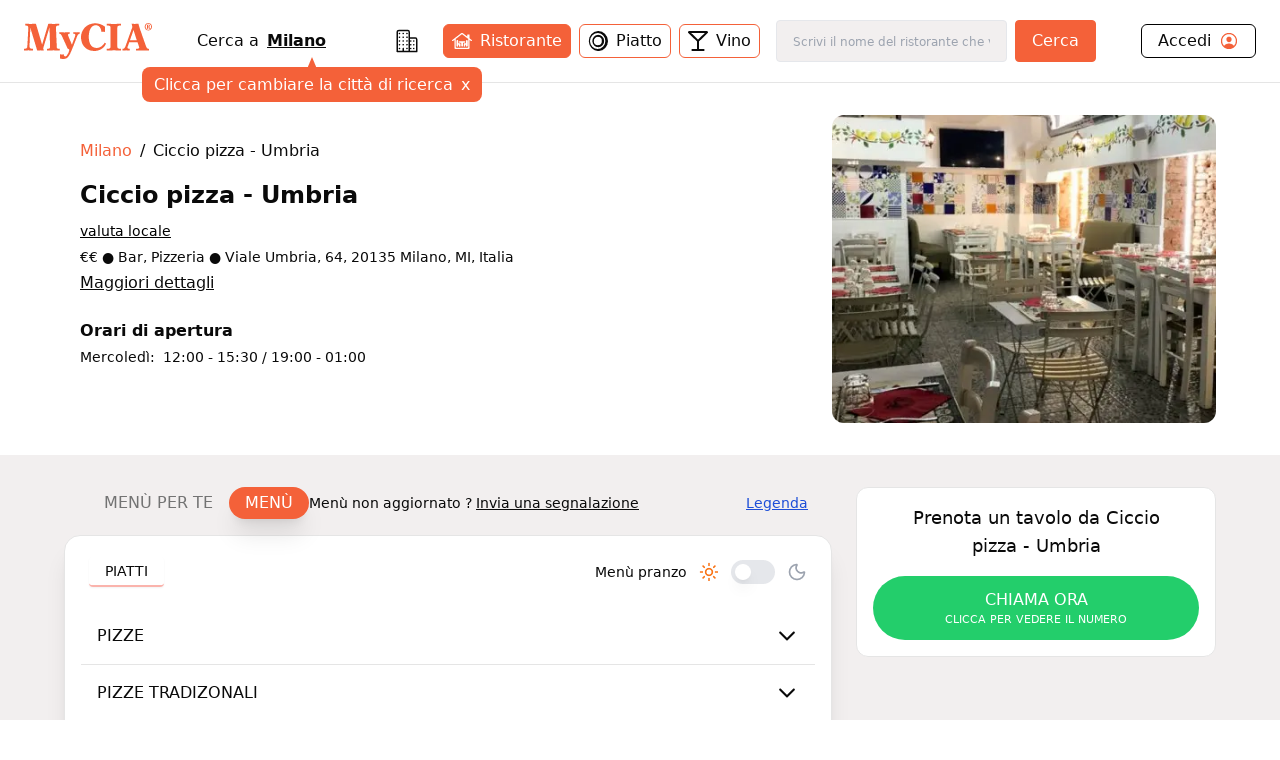

--- FILE ---
content_type: text/html; charset=utf-8
request_url: https://www.mycia.it/menu/Milano/ciccio-pizza-umbria-57HWH9c5P
body_size: 17905
content:
<!DOCTYPE html><html lang="it"><head><meta charSet="utf-8"/><meta name="viewport" content="width=device-width, initial-scale=1"/><link rel="preload" as="image" imageSrcSet="/_next/image?url=https%3A%2F%2Fristoratori.mycia.it%2Fimages%2Flogos%2F2061.jpg&amp;w=640&amp;q=75 640w, /_next/image?url=https%3A%2F%2Fristoratori.mycia.it%2Fimages%2Flogos%2F2061.jpg&amp;w=750&amp;q=75 750w, /_next/image?url=https%3A%2F%2Fristoratori.mycia.it%2Fimages%2Flogos%2F2061.jpg&amp;w=828&amp;q=75 828w, /_next/image?url=https%3A%2F%2Fristoratori.mycia.it%2Fimages%2Flogos%2F2061.jpg&amp;w=1080&amp;q=75 1080w, /_next/image?url=https%3A%2F%2Fristoratori.mycia.it%2Fimages%2Flogos%2F2061.jpg&amp;w=1200&amp;q=75 1200w, /_next/image?url=https%3A%2F%2Fristoratori.mycia.it%2Fimages%2Flogos%2F2061.jpg&amp;w=1920&amp;q=75 1920w, /_next/image?url=https%3A%2F%2Fristoratori.mycia.it%2Fimages%2Flogos%2F2061.jpg&amp;w=2048&amp;q=75 2048w, /_next/image?url=https%3A%2F%2Fristoratori.mycia.it%2Fimages%2Flogos%2F2061.jpg&amp;w=3840&amp;q=75 3840w" imageSizes="(max-width: 768px) 100vw, 448px" fetchPriority="high"/><link rel="stylesheet" href="/_next/static/css/090a0e1aa45bcd90.css" data-precedence="next"/><link rel="stylesheet" href="/_next/static/css/4d36abb5362b0079.css" data-precedence="next"/><link rel="preload" as="script" fetchPriority="low" href="/_next/static/chunks/webpack-c1f35c1a1a626b11.js"/><script src="/_next/static/chunks/4bd1b696-f785427dddbba9fb.js" async=""></script><script src="/_next/static/chunks/1255-21baa60971f900d1.js" async=""></script><script src="/_next/static/chunks/main-app-b3fa1b419b26c32b.js" async=""></script><script src="/_next/static/chunks/6174-7030bb0d00847cdf.js" async=""></script><script src="/_next/static/chunks/1356-a207716ea5771e34.js" async=""></script><script src="/_next/static/chunks/4268-11319843ffcc3fa4.js" async=""></script><script src="/_next/static/chunks/628-bb715fe7759ab8c2.js" async=""></script><script src="/_next/static/chunks/4659-ed1104bd29bbfb04.js" async=""></script><script src="/_next/static/chunks/9440-db303627c3397dbe.js" async=""></script><script src="/_next/static/chunks/app/page-91bd2a92755fd3d7.js" async=""></script><script src="/_next/static/chunks/5644-d3eddf1971a7dc79.js" async=""></script><script src="/_next/static/chunks/app/layout-340deb94e7c83fe6.js" async=""></script><script src="/_next/static/chunks/app/error-6e376203adbdc4bd.js" async=""></script><script src="/_next/static/chunks/2608-f033a87aabece69a.js" async=""></script><script src="/_next/static/chunks/292-9b284dd3392548c3.js" async=""></script><script src="/_next/static/chunks/9168-af13d66f202f4007.js" async=""></script><script src="/_next/static/chunks/9580-55498a52ed867ffa.js" async=""></script><script src="/_next/static/chunks/app/menu/%5Bcity%5D/%5Bslug%5D/page-e26c87ff7280ee40.js" async=""></script><link rel="preload" href="/_next/static/chunks/8965.93a96a856cf57782.js" as="script" fetchPriority="low"/><link rel="preload" href="/_next/static/chunks/7740.d6ceafa0970513a0.js" as="script" fetchPriority="low"/><link rel="preload" href="/_next/static/chunks/1226.356b16630a9005ed.js" as="script" fetchPriority="low"/><link rel="preload" href="/_next/static/chunks/3929-d16b7d3a581ba388.js" as="script" fetchPriority="low"/><link rel="preload" href="/_next/static/chunks/1675-93c3466f282fa524.js" as="script" fetchPriority="low"/><link rel="preload" href="/_next/static/chunks/337.d126982e86659cc5.js" as="script" fetchPriority="low"/><link rel="preload" href="/_next/static/chunks/9837.c953a60d4576e77d.js" as="script" fetchPriority="low"/><title>Ciccio pizza - Umbria Milano Menù completo | Mycia.it</title><meta name="description" content="Entra e scopri Ciccio pizza - Umbria Milano con Mycia.it trovi il ristorante con il menù giusto per i tuoi gusti e per le tue esigenze alimentari. Scarica l&#x27;app!"/><meta name="author" content="MyCIA Team"/><link rel="manifest" href="/site.webmanifest"/><meta name="keywords" content="Ciccio pizza - Umbria, menu, ristorante, Milano, , prenotazione, carta identità alimentare"/><meta name="creator" content="MyCIA"/><meta name="publisher" content="MyCIA"/><meta name="robots" content="index, follow"/><meta name="googlebot" content="index, follow, max-video-preview:-1, max-image-preview:large, max-snippet:-1"/><meta name="apple-itunes-app" content="app-id=1459278577"/><link rel="canonical" href="https://www.mycia.it/menu/milano/ciccio-pizza-umbria-57HWH9c5P"/><meta name="format-detection" content="telephone=no"/><meta name="google-site-verification" content="rMXMr503skcboZ0i_THDtgdSoRNqE--igCqNcQ7L5VU"/><meta name="mobile-web-app-capable" content="yes"/><meta name="apple-mobile-web-app-title" content="MyCIA"/><meta name="apple-mobile-web-app-status-bar-style" content="default"/><meta property="og:title" content="Ciccio pizza - Umbria menù completo e prezzi | Mycia.it"/><meta property="og:description" content="Entra e scopri Ciccio pizza - Umbria Milano con Mycia.it trovi il ristorante con il menù giusto per i tuoi gusti e per le tue esigenze alimentari. Scarica l&#x27;app!"/><meta property="og:url" content="https://www.mycia.it/menu/milano/ciccio-pizza-umbria-57HWH9c5P"/><meta property="og:site_name" content="Mycia.it"/><meta property="og:locale" content="it_IT"/><meta property="og:image" content="https://ristoratori.mycia.it/images/logos/2061.jpg"/><meta property="og:image:width" content="1200"/><meta property="og:image:height" content="630"/><meta property="og:image:alt" content="Ciccio pizza - Umbria - Ristorante a Milano"/><meta property="og:type" content="website"/><meta name="twitter:card" content="summary_large_image"/><meta name="twitter:title" content="Ciccio pizza - Umbria menù completo | Mycia.it"/><meta name="twitter:description" content="Scopri il menù completo di Ciccio pizza - Umbria a Milano. Visualizza piatti, ingredienti e allergie su Mycia.it!"/><meta name="twitter:image" content="https://ristoratori.mycia.it/images/logos/2061.jpg"/><link rel="icon" href="/favicon-16x16.png" sizes="16x16" type="image/png"/><link rel="icon" href="/favicon-32x32.png" sizes="32x32" type="image/png"/><link rel="apple-touch-icon" href="/apple-touch-icon.png" sizes="180x180" type="image/png"/><script src="/_next/static/chunks/polyfills-42372ed130431b0a.js" noModule=""></script></head><body><div hidden=""><!--$--><!--/$--></div><!--$--><!--/$--><!--$--><!--/$--><!--$?--><template id="B:0"></template><div class="min-h-screen bg-white"></div><!--/$--><noscript><img alt="facebook-noscript" height="1" width="1" style="display:none" src="https://www.facebook.com/tr?id=542050607125197&amp;ev=PageView&amp;noscript=1"/></noscript><script>requestAnimationFrame(function(){$RT=performance.now()});</script><script src="/_next/static/chunks/webpack-c1f35c1a1a626b11.js" id="_R_" async=""></script><div hidden id="S:0"><div><main><script type="application/ld+json">{"@context":"https://schema.org","@type":"Restaurant","name":"Ciccio pizza - Umbria","image":"https://ristoratori.mycia.it/images/logos/2061.jpg","address":{"@type":"PostalAddress","streetAddress":"Viale Umbria, 64, 20135 Milano, MI, Italia","addressLocality":"Milano","addressCountry":"IT"},"geo":{"@type":"GeoCoordinates","latitude":45.4548978,"longitude":9.2164674},"url":"https://www.mycia.it/menu/milano/ciccio-pizza-umbria-57HWH9c5P","telephone":"02 82874000","priceRange":2}</script><div><header class="header container mx-auto max-w-8xl"><div><div class="flex justify-between items-center py-5 px-6 bg-white"><a class="text-mycia-orange" title="Home" href="/"><svg xmlns="http://www.w3.org/2000/svg" viewBox="0 0 793.44 223.15" class="w-32 fill-current"><g id="Livello_2" data-name="Livello 2"><g id="Livello_1-2" data-name="Livello 1"><path class="cls-1" d="M157.19,29.13Q152.75,44,148.3,58.83q-14.4,48-28.82,96a6.5,6.5,0,0,0-.06,4c1.07,3.43,1.94,6.91,3,10.32.49,1.51.14,1.86-1.36,1.74-7.25-.58-14.48-1.39-21.78-1.22a101.21,101.21,0,0,0-14.66,1.06c-2,.34-2.94,0-3.6-2.23Q60.53,100.41,39.79,32.35a4.68,4.68,0,0,0-1.57-3c0,6.64.22,12.88,0,19.09-.81,18.74-1.84,37.47-2.7,56.21-.62,13.36-1.16,26.74-1.06,40.13.08,10.8,2.07,13.15,12.75,14.47a58.26,58.26,0,0,0,6.59.49c1.65,0,2.35.49,2.23,2.25a54,54,0,0,0,0,6.85c.13,1.82-.59,2.22-2.24,2a246.49,246.49,0,0,0-26.2-1.19,233.52,233.52,0,0,0-24.24,1.08c-3.23.35-3.23.3-3.24-3.06,0-1.71.14-3.44,0-5.14-.21-2,.36-3,2.6-2.91A32.41,32.41,0,0,0,8,159.15c8.27-1.11,11.59-4.53,12.19-12.93.72-9.84,1.32-19.69,1.88-29.54,1-18.41,2.08-36.81,3-55.23.51-10.67,1.22-21.34,1-32A33.9,33.9,0,0,0,25.71,25c-.81-5.29-3-7.61-8.27-8.48a82.36,82.36,0,0,0-8.26-1c-1.61-.11-2.13-.68-2.07-2.24.11-2.37.12-4.74,0-7.1-.08-1.66.5-2.08,2.12-2q11.13.84,22.27,1.29c8.35.33,16.67-.14,25-.13,5.23,0,10.47-.07,15.69-.25,1.53-.06,1.93.66,2.29,1.88q10.13,34.35,20.3,68.69l16.77,56.74c.09.3.27.58.62,1.35,1-3.12,1.82-5.82,2.63-8.53q17.53-58.94,35-117.88c.55-1.88,1.45-2.29,3.26-2.25,11,.24,21.91.43,32.86.5,9.9.07,19.77-.5,29.62-1.4,2.06-.19,2.75.4,2.56,2.47a32.09,32.09,0,0,0,0,6.12c.21,2.1-.68,2.66-2.59,2.63a30.42,30.42,0,0,0-9.19,1.28c-5.85,1.76-8,4.68-7.89,10.77.13,7.91.16,15.83.48,23.74.7,17.85,1.55,35.69,2.35,53.53q1,22.86,2,45.71c.24,5.3,2.35,7.63,7.58,8.62a47,47,0,0,0,8.78.68c1.56,0,2.37.5,2.23,2.3a52.19,52.19,0,0,0,0,6.85c.09,1.67-.5,2.06-2.11,2-8.65-.52-17.29-1-26-1.12-15.21-.19-30.41-.2-45.59.93-5.33.39-5.33.41-5.33-4.85,0-5.87,0-5.85,6-6.23a32.72,32.72,0,0,0,4.61-.62c5.48-1.16,8-4.34,8.07-10.33.12-9.31-.5-18.59-.8-27.89-.43-13.21-.79-26.42-1.23-39.63Q158.7,56,157.79,30.81c0-.57-.11-1.13-.16-1.69Z"></path><path class="cls-1" d="M435.84,173.41c-19.61-.1-37.65-5.06-53.11-17.56-14.08-11.38-22.62-26.24-26.49-43.75-5.12-23.23-3.48-45.83,8.34-66.9,13.13-23.4,33.55-37,59.74-41.81,27.73-5.11,52.76,1.92,75.59,17.9a4,4,0,0,1,1.85,3.63q.33,14.19.86,28.37c.06,1.69,0,2.52-2.15,2.05a38.66,38.66,0,0,0-18.21,0c-1.58.41-1.93-.11-2.14-1.56A83.51,83.51,0,0,0,474.74,34C464.2,8.49,433.16,8.69,418.52,26.07c-7.7,9.14-11.88,19.81-14.12,31.31-3.84,19.69-4.12,39.39.65,59,2.26,9.31,6.12,17.91,12.76,25,9.89,10.59,22.4,14.11,36.47,13.11,18.28-1.3,31.14-11.45,41.47-25.62,1.25-1.72,2.44-3.48,3.55-5.29.63-1,1.14-1.08,2.12-.42,2.1,1.41,4.24,2.77,6.45,4,1.24.68,1,1.35.52,2.33-11.2,21.74-28.23,36.22-52.36,41.79A84.55,84.55,0,0,1,435.84,173.41Z"></path><path class="cls-1" d="M578.86,87.58q0,29.51,0,59a25.47,25.47,0,0,0,.47,4.61c.88,4.66,4,7.07,9.91,7.91a63.81,63.81,0,0,0,10.51.64c1.74,0,2.28.59,2.19,2.27a68.25,68.25,0,0,0,0,6.86c.08,1.56-.32,2.15-2,2-9.37-.77-18.77-1.11-28.16-1.15-18.15-.08-36.3-.36-54.42,1-4.91.36-5,.44-4.89-4.3,0-2.1-.91-4.77.44-6.14s4.05-.43,6.16-.56a41.92,41.92,0,0,0,10.38-1.56,8.45,8.45,0,0,0,6.16-7.19,33.79,33.79,0,0,0,.49-5.6q0-57.68,0-115.37c0-10.08-2.36-12.82-12.45-14.1a87.87,87.87,0,0,0-9-.51c-1.29,0-1.72-.45-1.68-1.72a62.28,62.28,0,0,0,0-7.1c-.17-2.07.64-2.39,2.5-2.25,16,1.25,32,1.47,48,1.31,12-.13,24-.19,36-1.31,2.09-.2,2.74.37,2.56,2.44a39.08,39.08,0,0,0,0,6.12c.12,1.81-.31,2.58-2.37,2.55a67.38,67.38,0,0,0-9.29.52C582,17,579.1,20,578.89,28.3c-.15,6.29-.09,12.57-.09,18.86q0,20.21,0,40.42Z"></path><path class="cls-1" d="M297,134.59c2.84-7.75,5.45-14.93,8.11-22.1q5.61-15.12,11.28-30.23A29.79,29.79,0,0,0,318,74.62a6.17,6.17,0,0,0-4.32-6.86,19.63,19.63,0,0,0-6.23-1.21c-1.28,0-1.81-.47-1.67-1.74,0-.40,0-.81,0-1.22.2-2.24-1-5.3.53-6.51,1.29-1,4.22,0,6.4.28A115.12,115.12,0,0,0,343,56.9c2.16-.28,2.81,0,3,2.45.36,4.68-.35,7.76-5.82,8.87-3.86.78-6.34,4.17-8,7.77-4.25,9.1-7.44,18.62-11.08,28-10.11,25.88-19.58,52-31,77.4a153.65,153.65,0,0,1-13.72,25.07c-7.78,11.2-18.47,16.59-32,16.74a67,67,0,0,1-19.55-2.81,2.2,2.2,0,0,1-1.89-2.53q.12-10.89,0-21.8c0-1.74.32-2.08,2.19-1.8a62.09,62.09,0,0,0,19-.05c1.6-.26,2,.15,2.17,1.55a18.71,18.71,0,0,0,1.6,6.12c2.46,5.36,7.63,6.85,12.59,3.66a22.41,22.41,0,0,0,5.55-5.13,71.32,71.32,0,0,0,14-29.58c.65-3.08.39-6-2-8.43a5.63,5.63,0,0,0-4.81-2c-1.69.25-2.1-.56-2.64-1.75q-9.37-20.58-18.8-41.15-9.06-19.78-18.16-39.55c-.61-1.33-1.37-2.59-2.08-3.88a13.46,13.46,0,0,0-11.84-7.47c-1.39-.06-1.88-.48-1.8-1.86a31.17,31.17,0,0,0,0-5.38c-.27-2.26.56-2.67,2.69-2.49,10.18.84,20.38,1.43,30.6,1.35,10-.08,19.92-.63,29.86-1.3,3.08-.21,3.10-.23,3.08,2.76,0,2,.57,4.42-.29,6s-3.57.89-5.43,1.41c-4.79,1.36-6.43,3.79-5.54,8.68.7,3.81,2.43,7.25,3.94,10.77,6.6,15.35,13.11,30.74,19.29,46.26C296.34,133.21,296.58,133.63,297,134.59Z"></path><path class="cls-1" d="M772.25,159.6c-6.12-.47-10.65-3.35-13.1-9.13-.7-1.65-1.49-3.27-2.1-4.95C745.73,114.09,734.53,82.63,723.79,51c-5-14.58-10.1-29.11-13.84-44.07-.56-2.23-1.3-3.07-3.5-2.56a8.85,8.85,0,0,1-1.46.2c-7.73.54-15.45,1.46-23.23.9L666.67,4.36c1.64,5.43,3.16,10.74,4.85,16a8.56,8.56,0,0,1-.12,5.88q-17.76,49.46-35.4,99c-2.8,7.82-5.3,15.76-8.68,23.36-2.82,6.36-7,11-14.6,11.23-1.13,0-1.58.44-1.55,1.61.07,2.69.07,5.39,0,8.08,0,1.25.38,1.42,1.58,1.28a181.84,181.84,0,0,1,41.32,0c1.3.15,1.77,0,1.73-1.38q-.1-3.92,0-7.83c0-1.29-.46-1.71-1.71-1.73a27.65,27.65,0,0,1-4.63-.39c-7.35-1.37-9.4-4.81-7-11.83,3-8.7,6.14-17.36,9.15-26.06a2,2,0,0,1,2.26-1.61q24.17.08,48.33,0a2.08,2.08,0,0,1,2.38,1.79c.73,2.5,1.7,4.93,2.54,7.39,2.29,6.71,5,13.28,6.86,20.13,1.19,4.39-.17,7.05-4.36,8.75a21.3,21.3,0,0,1-2.09.69,33.82,33.82,0,0,1-9.7,1.14c-2.15,0-3.35.45-3.07,3a39.06,39.06,0,0,1,0,6.12c-.08,1.54.27,2.18,2,2,8.45-1.09,17-1.08,25.45-1.08,16.83,0,33.68-.59,50.48,1.11,1.58.16,2-.33,1.9-1.82a50.66,50.66,0,0,1,0-6.86C774.86,160.2,774.05,159.74,772.25,159.6Zm-74.87-52.2c-12.92,0-25.84-.06-38.75,0-2.41,0-1.75-1.11-1.29-2.41,5.3-15.06,10.65-30.1,15.86-45.18,1.87-5.44,3.42-11,5.32-17.14,6.87,21.32,13.52,42,20.23,62.69C699.25,106.89,699.07,107.4,697.38,107.4Z"></path><path class="cls-1" d="M748.21,23.13c0-13,9.54-23.13,22.61-23.13s22.62,10.11,22.62,23.13-9.54,23.13-22.62,23.13S748.21,36.14,748.21,23.13Zm39.69,0c0-10.7-7-19.26-17.08-19.26s-17.07,8.56-17.07,19.26,7,19.26,17.07,19.26S787.9,33.82,787.9,23.13Zm-28,11.79V33.63c2.64,0,2.84-.58,2.84-2.51v-17c0-1.93-.2-2.51-2.84-2.51V10.24h13.4c4,0,7.15,2,7.15,6.51a7,7,0,0,1-5,6.57c2.32,3.54,4.89,7,7.6,10.76v.84h-6.12c-1.93,0-4-6.57-6.57-10.76h-1.55v7c0,1.93.26,2.51,2.77,2.51v1.29Zm8.89-12.44h1.68c2.38,0,3.41-2.06,3.41-5.47,0-3.8-1.09-5.09-3.15-5.09h-1.94Z"></path></g></g></svg></a><div class="hidden md:block"><!--$?--><template id="B:1"></template><div class="search-loading">Caricamento...</div><!--/$--></div><div class="account-menu hidden md:block"><a title="Login" class="py-1 px-4 flex justify-between rounded-md border border-black" href="/login"><div class="flex items-center"><span>Accedi</span><svg xmlns="http://www.w3.org/2000/svg" viewBox="0 0 512 512" class="w-5 ml-2 fill-current text-orange-mycia"><path d="M258.9 48C141.92 46.42 46.42 141.92 48 258.9c1.56 112.19 92.91 203.54 205.1 205.1 117 1.6 212.48-93.9 210.88-210.88C462.44 140.91 371.09 49.56 258.9 48zm126.42 327.25a4 4 0 01-6.14-.32 124.27 124.27 0 00-32.35-29.59C321.37 329 289.11 320 256 320s-65.37 9-90.83 25.34a124.24 124.24 0 00-32.35 29.58 4 4 0 01-6.14.32A175.32 175.32 0 0180 259c-1.63-97.31 78.22-178.76 175.57-179S432 158.81 432 256a175.32 175.32 0 01-46.68 119.25z"></path><path d="M256 144c-19.72 0-37.55 7.39-50.22 20.82s-19 32-17.57 51.93C191.11 256 221.52 288 256 288s64.83-32 67.79-71.24c1.48-19.74-4.8-38.14-17.68-51.82C293.39 151.44 275.59 144 256 144z"></path></svg></div></a></div><button class="md:hidden cursor-pointer text-black" aria-label="Toggle menu" aria-expanded="false"><svg xmlns="http://www.w3.org/2000/svg" viewBox="0 0 24 24" fill="none" stroke="currentColor" stroke-width="2" stroke-linecap="round" stroke-linejoin="round" class="w-6 fill-current"><line x1="3" y1="12" x2="21" y2="12"></line><line x1="3" y1="6" x2="21" y2="6"></line><line x1="3" y1="18" x2="21" y2="18"></line></svg></button></div></div><div class="md:hidden"><div class="menu-mobile z-30 absolute h-screen inset-0 py-4 px-6 bg-white hidden"><div class="flex justify-between items-center"><a title="Home" class="text-mycia-orange" href="/"><svg xmlns="http://www.w3.org/2000/svg" viewBox="0 0 793.44 223.15" class="w-32 fill-current"><g id="Livello_2" data-name="Livello 2"><g id="Livello_1-2" data-name="Livello 1"><path class="cls-1" d="M157.19,29.13Q152.75,44,148.3,58.83q-14.4,48-28.82,96a6.5,6.5,0,0,0-.06,4c1.07,3.43,1.94,6.91,3,10.32.49,1.51.14,1.86-1.36,1.74-7.25-.58-14.48-1.39-21.78-1.22a101.21,101.21,0,0,0-14.66,1.06c-2,.34-2.94,0-3.6-2.23Q60.53,100.41,39.79,32.35a4.68,4.68,0,0,0-1.57-3c0,6.64.22,12.88,0,19.09-.81,18.74-1.84,37.47-2.7,56.21-.62,13.36-1.16,26.74-1.06,40.13.08,10.8,2.07,13.15,12.75,14.47a58.26,58.26,0,0,0,6.59.49c1.65,0,2.35.49,2.23,2.25a54,54,0,0,0,0,6.85c.13,1.82-.59,2.22-2.24,2a246.49,246.49,0,0,0-26.2-1.19,233.52,233.52,0,0,0-24.24,1.08c-3.23.35-3.23.3-3.24-3.06,0-1.71.14-3.44,0-5.14-.21-2,.36-3,2.6-2.91A32.41,32.41,0,0,0,8,159.15c8.27-1.11,11.59-4.53,12.19-12.93.72-9.84,1.32-19.69,1.88-29.54,1-18.41,2.08-36.81,3-55.23.51-10.67,1.22-21.34,1-32A33.9,33.9,0,0,0,25.71,25c-.81-5.29-3-7.61-8.27-8.48a82.36,82.36,0,0,0-8.26-1c-1.61-.11-2.13-.68-2.07-2.24.11-2.37.12-4.74,0-7.1-.08-1.66.5-2.08,2.12-2q11.13.84,22.27,1.29c8.35.33,16.67-.14,25-.13,5.23,0,10.47-.07,15.69-.25,1.53-.06,1.93.66,2.29,1.88q10.13,34.35,20.3,68.69l16.77,56.74c.09.3.27.58.62,1.35,1-3.12,1.82-5.82,2.63-8.53q17.53-58.94,35-117.88c.55-1.88,1.45-2.29,3.26-2.25,11,.24,21.91.43,32.86.5,9.9.07,19.77-.5,29.62-1.4,2.06-.19,2.75.4,2.56,2.47a32.09,32.09,0,0,0,0,6.12c.21,2.1-.68,2.66-2.59,2.63a30.42,30.42,0,0,0-9.19,1.28c-5.85,1.76-8,4.68-7.89,10.77.13,7.91.16,15.83.48,23.74.7,17.85,1.55,35.69,2.35,53.53q1,22.86,2,45.71c.24,5.3,2.35,7.63,7.58,8.62a47,47,0,0,0,8.78.68c1.56,0,2.37.5,2.23,2.3a52.19,52.19,0,0,0,0,6.85c.09,1.67-.5,2.06-2.11,2-8.65-.52-17.29-1-26-1.12-15.21-.19-30.41-.2-45.59.93-5.33.39-5.33.41-5.33-4.85,0-5.87,0-5.85,6-6.23a32.72,32.72,0,0,0,4.61-.62c5.48-1.16,8-4.34,8.07-10.33.12-9.31-.5-18.59-.8-27.89-.43-13.21-.79-26.42-1.23-39.63Q158.7,56,157.79,30.81c0-.57-.11-1.13-.16-1.69Z"></path><path class="cls-1" d="M435.84,173.41c-19.61-.1-37.65-5.06-53.11-17.56-14.08-11.38-22.62-26.24-26.49-43.75-5.12-23.23-3.48-45.83,8.34-66.9,13.13-23.4,33.55-37,59.74-41.81,27.73-5.11,52.76,1.92,75.59,17.9a4,4,0,0,1,1.85,3.63q.33,14.19.86,28.37c.06,1.69,0,2.52-2.15,2.05a38.66,38.66,0,0,0-18.21,0c-1.58.41-1.93-.11-2.14-1.56A83.51,83.51,0,0,0,474.74,34C464.2,8.49,433.16,8.69,418.52,26.07c-7.7,9.14-11.88,19.81-14.12,31.31-3.84,19.69-4.12,39.39.65,59,2.26,9.31,6.12,17.91,12.76,25,9.89,10.59,22.4,14.11,36.47,13.11,18.28-1.3,31.14-11.45,41.47-25.62,1.25-1.72,2.44-3.48,3.55-5.29.63-1,1.14-1.08,2.12-.42,2.1,1.41,4.24,2.77,6.45,4,1.24.68,1,1.35.52,2.33-11.2,21.74-28.23,36.22-52.36,41.79A84.55,84.55,0,0,1,435.84,173.41Z"></path><path class="cls-1" d="M578.86,87.58q0,29.51,0,59a25.47,25.47,0,0,0,.47,4.61c.88,4.66,4,7.07,9.91,7.91a63.81,63.81,0,0,0,10.51.64c1.74,0,2.28.59,2.19,2.27a68.25,68.25,0,0,0,0,6.86c.08,1.56-.32,2.15-2,2-9.37-.77-18.77-1.11-28.16-1.15-18.15-.08-36.3-.36-54.42,1-4.91.36-5,.44-4.89-4.3,0-2.1-.91-4.77.44-6.14s4.05-.43,6.16-.56a41.92,41.92,0,0,0,10.38-1.56,8.45,8.45,0,0,0,6.16-7.19,33.79,33.79,0,0,0,.49-5.6q0-57.68,0-115.37c0-10.08-2.36-12.82-12.45-14.1a87.87,87.87,0,0,0-9-.51c-1.29,0-1.72-.45-1.68-1.72a62.28,62.28,0,0,0,0-7.1c-.17-2.07.64-2.39,2.5-2.25,16,1.25,32,1.47,48,1.31,12-.13,24-.19,36-1.31,2.09-.2,2.74.37,2.56,2.44a39.08,39.08,0,0,0,0,6.12c.12,1.81-.31,2.58-2.37,2.55a67.38,67.38,0,0,0-9.29.52C582,17,579.1,20,578.89,28.3c-.15,6.29-.09,12.57-.09,18.86q0,20.21,0,40.42Z"></path><path class="cls-1" d="M297,134.59c2.84-7.75,5.45-14.93,8.11-22.1q5.61-15.12,11.28-30.23A29.79,29.79,0,0,0,318,74.62a6.17,6.17,0,0,0-4.32-6.86,19.63,19.63,0,0,0-6.23-1.21c-1.28,0-1.81-.47-1.67-1.74,0-.4,0-.81,0-1.22.2-2.24-1-5.3.53-6.51,1.29-1,4.22,0,6.4.28A115.12,115.12,0,0,0,343,56.9c2.16-.28,2.81,0,3,2.45.36,4.68-.35,7.76-5.82,8.87-3.86.78-6.34,4.17-8,7.77-4.25,9.1-7.44,18.62-11.08,28-10.11,25.88-19.58,52-31,77.4a153.65,153.65,0,0,1-13.72,25.07c-7.78,11.2-18.47,16.59-32,16.74a67,67,0,0,1-19.55-2.81,2.2,2.2,0,0,1-1.89-2.53q.12-10.89,0-21.8c0-1.74.32-2.08,2.19-1.8a62.09,62.09,0,0,0,19-.05c1.6-.26,2,.15,2.17,1.55a18.71,18.71,0,0,0,1.6,6.12c2.46,5.36,7.63,6.85,12.59,3.66a22.41,22.41,0,0,0,5.55-5.13,71.32,71.32,0,0,0,14-29.58c.65-3.08.39-6-2-8.43a5.63,5.63,0,0,0-4.81-2c-1.69.25-2.1-.56-2.64-1.75q-9.37-20.58-18.8-41.15-9.06-19.78-18.16-39.55c-.61-1.33-1.37-2.59-2.08-3.88a13.46,13.46,0,0,0-11.84-7.47c-1.39-.06-1.88-.48-1.8-1.86a31.17,31.17,0,0,0,0-5.38c-.27-2.26.56-2.67,2.69-2.49,10.18.84,20.38,1.43,30.6,1.35,10-.08,19.92-.63,29.86-1.3,3.08-.21,3.1-.23,3.08,2.76,0,2,.57,4.42-.29,6s-3.57.89-5.43,1.41c-4.79,1.36-6.43,3.79-5.54,8.68.7,3.81,2.43,7.25,3.94,10.77,6.6,15.35,13.11,30.74,19.29,46.26C296.34,133.21,296.58,133.63,297,134.59Z"></path><path class="cls-1" d="M772.25,159.6c-6.12-.47-10.65-3.35-13.1-9.13-.7-1.65-1.49-3.27-2.1-4.95C745.73,114.09,734.53,82.63,723.79,51c-5-14.58-10.1-29.11-13.84-44.07-.56-2.23-1.3-3.07-3.5-2.56a8.85,8.85,0,0,1-1.46.2c-7.73.54-15.45,1.46-23.23.9L666.67,4.36c1.64,5.43,3.16,10.74,4.85,16a8.56,8.56,0,0,1-.12,5.88q-17.76,49.46-35.4,99c-2.8,7.82-5.3,15.76-8.68,23.36-2.82,6.36-7,11-14.6,11.23-1.13,0-1.58.44-1.55,1.61.07,2.69.07,5.39,0,8.08,0,1.25.38,1.42,1.58,1.28a181.84,181.84,0,0,1,41.32,0c1.3.15,1.77,0,1.73-1.38q-.1-3.92,0-7.83c0-1.29-.46-1.71-1.71-1.73a27.65,27.65,0,0,1-4.63-.39c-7.35-1.37-9.4-4.81-7-11.83,3-8.7,6.14-17.36,9.15-26.06a2,2,0,0,1,2.26-1.61q24.17.08,48.33,0a2.08,2.08,0,0,1,2.38,1.79c.73,2.5,1.7,4.93,2.54,7.39,2.29,6.71,5,13.28,6.86,20.13,1.19,4.39-.17,7.05-4.36,8.75a21.3,21.3,0,0,1-2.09.69,33.82,33.82,0,0,1-9.7,1.14c-2.15,0-3.35.45-3.07,3a39.06,39.06,0,0,1,0,6.12c-.08,1.54.27,2.18,2,2,8.45-1.09,17-1.08,25.45-1.08,16.83,0,33.68-.59,50.48,1.11,1.58.16,2-.33,1.9-1.82a50.66,50.66,0,0,1,0-6.86C774.86,160.2,774.05,159.74,772.25,159.6Zm-74.87-52.2c-12.92,0-25.84-.06-38.75,0-2.41,0-1.75-1.11-1.29-2.41,5.3-15.06,10.65-30.1,15.86-45.18,1.87-5.44,3.42-11,5.32-17.14,6.87,21.32,13.52,42,20.23,62.69C699.25,106.89,699.07,107.4,697.38,107.4Z"></path><path class="cls-1" d="M748.21,23.13c0-13,9.54-23.13,22.61-23.13s22.62,10.11,22.62,23.13-9.54,23.13-22.62,23.13S748.21,36.14,748.21,23.13Zm39.69,0c0-10.7-7-19.26-17.08-19.26s-17.07,8.56-17.07,19.26,7,19.26,17.07,19.26S787.9,33.82,787.9,23.13Zm-28,11.79V33.63c2.64,0,2.84-.58,2.84-2.51v-17c0-1.93-.2-2.51-2.84-2.51V10.24h13.4c4,0,7.15,2,7.15,6.51a7,7,0,0,1-5,6.57c2.32,3.54,4.89,7,7.6,10.76v.84h-6.12c-1.93,0-4-6.57-6.57-10.76h-1.55v7c0,1.93.26,2.51,2.77,2.51v1.29Zm8.89-12.44h1.68c2.38,0,3.41-2.06,3.41-5.47,0-3.8-1.09-5.09-3.15-5.09h-1.94Z"></path></g></g></svg></a><div class="cursor-pointer text-black"><svg xmlns="http://www.w3.org/2000/svg" viewBox="0 0 24 24" fill="none" stroke="currentColor" stroke-width="2" stroke-linecap="round" stroke-linejoin="round" class="w-6 fill-current"><line x1="18" y1="6" x2="6" y2="18"></line><line x1="6" y1="6" x2="18" y2="18"></line></svg></div></div><div class="py-8"><a title="Login" class="mb-6 px-4 pb-2 flex items-center justify-between border-b border-black" href="/login"><span>Accedi</span><svg xmlns="http://www.w3.org/2000/svg" viewBox="0 0 512 512" class="w-7 fill-current text-orange-mycia"><path d="M258.9 48C141.92 46.42 46.42 141.92 48 258.9c1.56 112.19 92.91 203.54 205.1 205.1 117 1.6 212.48-93.9 210.88-210.88C462.44 140.91 371.09 49.56 258.9 48zm126.42 327.25a4 4 0 01-6.14-.32 124.27 124.27 0 00-32.35-29.59C321.37 329 289.11 320 256 320s-65.37 9-90.83 25.34a124.24 124.24 0 00-32.35 29.58 4 4 0 01-6.14.32A175.32 175.32 0 0180 259c-1.63-97.31 78.22-178.76 175.57-179S432 158.81 432 256a175.32 175.32 0 01-46.68 119.25z"></path><path d="M256 144c-19.72 0-37.55 7.39-50.22 20.82s-19 32-17.57 51.93C191.11 256 221.52 288 256 288s64.83-32 67.79-71.24c1.48-19.74-4.8-38.14-17.68-51.82C293.39 151.44 275.59 144 256 144z"></path></svg></a></div></div></div></header><div class="border-t"><div class="relative z-0"><div class="md:container md:mx-auto md:max-w-6xl md:py-8 bg-white"><div class="flex flex-col-reverse md:flex-row"><div class="lg:flex-1 p-6 lg:px-4"><nav class="mb-4" aria-label="Breadcrumb"><a class="text-mycia-orange hover:underline" href="/restaurants?type=city&amp;sort=asc&amp;limit=20&amp;range=15000&amp;all=true&amp;search=Milano&amp;city=Milano&amp;page=1&amp;use_range=1&amp;lat=45.4548978&amp;lng=9.2164674">Milano</a><span class="mx-2" aria-hidden="true">/</span><span>Ciccio pizza - Umbria</span></nav><div class="flex items-center space-x-2 mb-2"><h1 class="text-2xl font-semibold">Ciccio pizza - Umbria</h1></div><p class="text-mycia-orange mb-1"> <!--$!--><template data-dgst="BAILOUT_TO_CLIENT_SIDE_RENDERING"></template><!--/$--></p><p class="mb-0 md:mb-1 text-sm"><span>€€</span><span> ● <!-- -->Bar, Pizzeria</span><span> ● <!-- -->Viale Umbria, 64, 20135 Milano, MI, Italia</span></p><div class="mb-2 md:hidden"><p class="font-semibold">Posizione:<a class="pl-1 text-sm font-thin underline" target="_blank" rel="noopener noreferrer" href="https://maps.google.com/?q=Viale%20Umbria%2C%2064%2C%2020135%20Milano%2C%20MI%2C%20Italia">Viale Umbria, 64, 20135 Milano, MI, Italia</a></p></div><!--$!--><template data-dgst="BAILOUT_TO_CLIENT_SIDE_RENDERING"></template><!--/$--><div class="mt-6 mb-4"><p class="mb-1 font-semibold">Orari di apertura</p><div class="flex space-x-2 text-sm"><p class="font-medium">Lunedì<!-- -->:</p><p>12:00 - 15:30 / 19:00 - 01:00</p></div></div></div><div class="lg:flex-none lg:w-1/3 h-[308px] bg-gray-100 md:rounded-xl overflow-hidden"><img alt="Ciccio pizza - Umbria - Ristorante a Milano" fetchPriority="high" width="640" height="308" decoding="async" data-nimg="1" class="w-full h-full object-cover" style="color:transparent" sizes="(max-width: 768px) 100vw, 448px" srcSet="/_next/image?url=https%3A%2F%2Fristoratori.mycia.it%2Fimages%2Flogos%2F2061.jpg&amp;w=640&amp;q=75 640w, /_next/image?url=https%3A%2F%2Fristoratori.mycia.it%2Fimages%2Flogos%2F2061.jpg&amp;w=750&amp;q=75 750w, /_next/image?url=https%3A%2F%2Fristoratori.mycia.it%2Fimages%2Flogos%2F2061.jpg&amp;w=828&amp;q=75 828w, /_next/image?url=https%3A%2F%2Fristoratori.mycia.it%2Fimages%2Flogos%2F2061.jpg&amp;w=1080&amp;q=75 1080w, /_next/image?url=https%3A%2F%2Fristoratori.mycia.it%2Fimages%2Flogos%2F2061.jpg&amp;w=1200&amp;q=75 1200w, /_next/image?url=https%3A%2F%2Fristoratori.mycia.it%2Fimages%2Flogos%2F2061.jpg&amp;w=1920&amp;q=75 1920w, /_next/image?url=https%3A%2F%2Fristoratori.mycia.it%2Fimages%2Flogos%2F2061.jpg&amp;w=2048&amp;q=75 2048w, /_next/image?url=https%3A%2F%2Fristoratori.mycia.it%2Fimages%2Flogos%2F2061.jpg&amp;w=3840&amp;q=75 3840w" src="/_next/image?url=https%3A%2F%2Fristoratori.mycia.it%2Fimages%2Flogos%2F2061.jpg&amp;w=3840&amp;q=75"/></div></div></div></div><div class="md:bg-[#F2EFEF]"><div class="md:container md:mx-auto md:max-w-6xl py-0 md:py-8 md:flex"><!--$--><div class="md:hidden"><!--$--><aside class="relative md:order-1 md:w-1/3 pb-6 md:pt-0 px-6 lg:pr-0"><div class="fixed left-3 bottom-2 w-[95%] px-2 rounded-full text-white bg-mycia-green shadow-2xl z-40"><a href="tel:02 82874000" class="block w-full p-3 text-lg text-center uppercase">prenota un tavolo</a></div></aside><!--/$--><!--$?--><template id="B:2"></template><section class="md:flex-1 min-h-[400px] bg-white rounded-2xl p-6"><div class="animate-pulse space-y-4"><div class="h-8 bg-gray-200 rounded w-1/3"></div><div class="space-y-3"><div class="h-4 bg-gray-200 rounded"></div><div class="h-4 bg-gray-200 rounded"></div><div class="h-4 bg-gray-200 rounded"></div></div></div></section><!--/$--></div><!--/$--><!--$?--><template id="B:3"></template><div class="min-h-[300px] animate-pulse bg-gray-100 hidden md:block"></div><!--/$--></div></div><div class="md:container md:mx-auto md:max-w-6xl px-6 md:px-0 py-8"><p class="mt-8 font-semibold">Posizione</p><p class="pb-2 text-sm font-thin">Viale Umbria, 64, 20135 Milano, MI, Italia</p><a class="block w-full" target="_blank" rel="noopener noreferrer" href="https://www.google.com/maps/search/?api=1&amp;query=Viale%20Umbria%2C%2064%2C%2020135%20Milano%2C%20MI%2C%20Italia&amp;hl=it" aria-label="Visualizza Ciccio pizza - Umbria su Google Maps"><div class="w-full h-[280px] bg-gray-100 relative rounded-lg overflow-hidden"><img alt="Mappa di Ciccio pizza - Umbria a Milano" loading="lazy" width="2000" height="280" decoding="async" data-nimg="1" class="w-full h-full object-cover" style="color:transparent" sizes="(max-width: 768px) 100vw, 1152px" srcSet="/_next/image?url=https%3A%2F%2Fmaps.googleapis.com%2Fmaps%2Fapi%2Fstaticmap%3Fcenter%3D45.4548978%2C9.2164674%26zoom%3D15%26size%3D2000x280%26maptype%3Droadmap%26markers%3Dcolor%3Ared%257Clabel%3ACiccio%2520pizza%2520-%2520Umbria%257C45.4548978%2C9.2164674%26key%3DAIzaSyAPgq4BPSxsV7rwBYcysxJKu_3FlzQfrNU&amp;w=640&amp;q=75 640w, /_next/image?url=https%3A%2F%2Fmaps.googleapis.com%2Fmaps%2Fapi%2Fstaticmap%3Fcenter%3D45.4548978%2C9.2164674%26zoom%3D15%26size%3D2000x280%26maptype%3Droadmap%26markers%3Dcolor%3Ared%257Clabel%3ACiccio%2520pizza%2520-%2520Umbria%257C45.4548978%2C9.2164674%26key%3DAIzaSyAPgq4BPSxsV7rwBYcysxJKu_3FlzQfrNU&amp;w=750&amp;q=75 750w, /_next/image?url=https%3A%2F%2Fmaps.googleapis.com%2Fmaps%2Fapi%2Fstaticmap%3Fcenter%3D45.4548978%2C9.2164674%26zoom%3D15%26size%3D2000x280%26maptype%3Droadmap%26markers%3Dcolor%3Ared%257Clabel%3ACiccio%2520pizza%2520-%2520Umbria%257C45.4548978%2C9.2164674%26key%3DAIzaSyAPgq4BPSxsV7rwBYcysxJKu_3FlzQfrNU&amp;w=828&amp;q=75 828w, /_next/image?url=https%3A%2F%2Fmaps.googleapis.com%2Fmaps%2Fapi%2Fstaticmap%3Fcenter%3D45.4548978%2C9.2164674%26zoom%3D15%26size%3D2000x280%26maptype%3Droadmap%26markers%3Dcolor%3Ared%257Clabel%3ACiccio%2520pizza%2520-%2520Umbria%257C45.4548978%2C9.2164674%26key%3DAIzaSyAPgq4BPSxsV7rwBYcysxJKu_3FlzQfrNU&amp;w=1080&amp;q=75 1080w, /_next/image?url=https%3A%2F%2Fmaps.googleapis.com%2Fmaps%2Fapi%2Fstaticmap%3Fcenter%3D45.4548978%2C9.2164674%26zoom%3D15%26size%3D2000x280%26maptype%3Droadmap%26markers%3Dcolor%3Ared%257Clabel%3ACiccio%2520pizza%2520-%2520Umbria%257C45.4548978%2C9.2164674%26key%3DAIzaSyAPgq4BPSxsV7rwBYcysxJKu_3FlzQfrNU&amp;w=1200&amp;q=75 1200w, /_next/image?url=https%3A%2F%2Fmaps.googleapis.com%2Fmaps%2Fapi%2Fstaticmap%3Fcenter%3D45.4548978%2C9.2164674%26zoom%3D15%26size%3D2000x280%26maptype%3Droadmap%26markers%3Dcolor%3Ared%257Clabel%3ACiccio%2520pizza%2520-%2520Umbria%257C45.4548978%2C9.2164674%26key%3DAIzaSyAPgq4BPSxsV7rwBYcysxJKu_3FlzQfrNU&amp;w=1920&amp;q=75 1920w, /_next/image?url=https%3A%2F%2Fmaps.googleapis.com%2Fmaps%2Fapi%2Fstaticmap%3Fcenter%3D45.4548978%2C9.2164674%26zoom%3D15%26size%3D2000x280%26maptype%3Droadmap%26markers%3Dcolor%3Ared%257Clabel%3ACiccio%2520pizza%2520-%2520Umbria%257C45.4548978%2C9.2164674%26key%3DAIzaSyAPgq4BPSxsV7rwBYcysxJKu_3FlzQfrNU&amp;w=2048&amp;q=75 2048w, /_next/image?url=https%3A%2F%2Fmaps.googleapis.com%2Fmaps%2Fapi%2Fstaticmap%3Fcenter%3D45.4548978%2C9.2164674%26zoom%3D15%26size%3D2000x280%26maptype%3Droadmap%26markers%3Dcolor%3Ared%257Clabel%3ACiccio%2520pizza%2520-%2520Umbria%257C45.4548978%2C9.2164674%26key%3DAIzaSyAPgq4BPSxsV7rwBYcysxJKu_3FlzQfrNU&amp;w=3840&amp;q=75 3840w" src="/_next/image?url=https%3A%2F%2Fmaps.googleapis.com%2Fmaps%2Fapi%2Fstaticmap%3Fcenter%3D45.4548978%2C9.2164674%26zoom%3D15%26size%3D2000x280%26maptype%3Droadmap%26markers%3Dcolor%3Ared%257Clabel%3ACiccio%2520pizza%2520-%2520Umbria%257C45.4548978%2C9.2164674%26key%3DAIzaSyAPgq4BPSxsV7rwBYcysxJKu_3FlzQfrNU&amp;w=3840&amp;q=75"/></div></a></div><div class="md:container md:mx-auto md:max-w-6xl py-8"><!--$--><!--$--><section class="reviews w-full md:w-2/3"><div class="flex items-center mb-4 px-2 font-semibold text-2xl"><p>Recensioni</p><button type="button" class="mx-2 underline text-sm text-black">valuta locale</button></div><div class="px-4">Effettua l&#x27;accesso per vedere le recensioni su questo locale</div></section><!--/$--><!--/$--></div></div><footer class="footer py-8 px-6 bg-mycia-light"><div class="container mx-auto max-w-6xl"><div class="flex flex-col md:flex-row md:justify-center space-y-6 md:space-y-0 mb-6"><div class="flex-1"><p class="mb-2 text-2xl text-mycia-orange">MyCIA</p><div class="flex items-center justify-start"><a href="https://www.instagram.com/mycia_it/" title="Instagram"><svg xmlns="http://www.w3.org/2000/svg" viewBox="0 0 30 30" class="w-6 fill-current"><g id="Raggruppa_5" data-name="Raggruppa 5" transform="translate(-242.415 -533.057)"><path id="Tracciato_21" data-name="Tracciato 21" d="M272.415,548.057q0,4.472-.1,6.191a8.305,8.305,0,0,1-8.712,8.711q-1.718.1-6.191.1t-6.192-.1a8.3,8.3,0,0,1-8.711-8.711q-.1-1.717-.1-6.191t.1-6.192a8.3,8.3,0,0,1,8.711-8.711q1.719-.1,6.192-.1t6.191.1a8.3,8.3,0,0,1,8.712,8.711Q272.415,543.585,272.415,548.057ZM258.91,535.743c-.906.007-1.4.009-1.495.009s-.589,0-1.495-.009-1.591-.006-2.06,0-1.1.026-1.885.059a15.484,15.484,0,0,0-2.012.195,7.875,7.875,0,0,0-1.4.362,5.112,5.112,0,0,0-2.851,2.851,7.853,7.853,0,0,0-.362,1.4,15.619,15.619,0,0,0-.2,2.012q-.048,1.182-.058,1.884t0,2.061q.009,1.358.01,1.494t-.01,1.494q-.01,1.358,0,2.061t.058,1.884a15.593,15.593,0,0,0,.2,2.012,7.818,7.818,0,0,0,.362,1.4,5.116,5.116,0,0,0,2.851,2.852,7.833,7.833,0,0,0,1.4.361,15.355,15.355,0,0,0,2.012.2q1.181.049,1.885.059t2.06,0l1.495-.01,1.495.01q1.357.009,2.06,0t1.884-.059a15.381,15.381,0,0,0,2.012-.2,7.864,7.864,0,0,0,1.4-.361,5.12,5.12,0,0,0,2.852-2.852,7.764,7.764,0,0,0,.361-1.4,15.342,15.342,0,0,0,.2-2.012q.048-1.181.059-1.884t0-2.061q-.01-1.358-.01-1.494t.01-1.494q.009-1.358,0-2.061t-.059-1.884a15.367,15.367,0,0,0-.2-2.012,7.8,7.8,0,0,0-.361-1.4,5.117,5.117,0,0,0-2.852-2.851,7.907,7.907,0,0,0-1.4-.362,15.511,15.511,0,0,0-2.012-.195q-1.182-.049-1.884-.059T258.91,535.743Zm3.954,6.865a7.733,7.733,0,1,1-5.449-2.246A7.422,7.422,0,0,1,262.864,542.608Zm-1.914,8.985a5,5,0,1,0-3.535,1.465A4.818,4.818,0,0,0,260.95,551.592Zm5.742-12.812a1.791,1.791,0,1,1-1.27-.528A1.728,1.728,0,0,1,266.692,538.78Z" transform="translate(0)" fill="#f46139"></path></g></svg></a><a href="https://www.facebook.com/myciapersonalfoodadvisor/" title="Facebook"><svg xmlns="http://www.w3.org/2000/svg" viewBox="0 0 30 30" class="w-6 ml-4 fill-current"><g id="Raggruppa_6" data-name="Raggruppa 6" transform="translate(-242.415 -648.195)"><path id="Tracciato_22" data-name="Tracciato 22" d="M266.79,648.2a5.636,5.636,0,0,1,5.625,5.625v18.75a5.634,5.634,0,0,1-5.625,5.624h-3.671V666.574H267l.587-4.531h-4.473v-2.891a2.5,2.5,0,0,1,.458-1.641,2.281,2.281,0,0,1,1.787-.547l2.383-.02V652.9a26.257,26.257,0,0,0-3.477-.176,5.8,5.8,0,0,0-4.248,1.563,5.9,5.9,0,0,0-1.591,4.414v3.34h-3.907v4.531h3.907v11.621H248.04a5.633,5.633,0,0,1-5.625-5.624V653.82a5.634,5.634,0,0,1,5.625-5.625Z" transform="translate(0 0)" fill="#f46139"></path></g></svg></a></div></div><div class="flex-1"><p class="mb-2 font-semibold">Parla con MyCIA</p><ul class="space-y-2"><li><a href="/contatti" title="Contatti" class="hover:underline">Contatti</a></li><li><a href="mailto:info@mycia.it" title="Ufficio Stampa" class="hover:underline">Ufficio Stampa</a></li></ul></div><div class="flex-1"><p class="mb-2 font-semibold">Utenti</p><ul class="space-y-2"><li><a href="https://blog.mycia.it" title="Blog" class="hover:underline">Blog</a></li><li><a href="/how-to-user" title="Come Funziona" class="hover:underline">Come Funziona</a></li><li><a href="https://apps.apple.com/it/app/mycia-personal-food-advisor/id1459278577" title="iOS" class="hover:underline">Scarica app per iOS</a></li><li><a href="https://play.google.com/store/apps/details?id=com.netevolution.cia&amp;gl=IT" title="Android" class="hover:underline">Scarica app per Android</a></li></ul></div><div class="flex-1"><p class="mb-2 font-semibold">Ristoranti</p><ul class="space-y-2"><li><a href="/how-to-merchant" title="Come Funziona" class="hover:underline">Come Funziona</a></li><li><a href="https://www.cartaidentitalimentare.com/wp-content/uploads/2019/06/FAQ-CIA-1.pdf" title="F.A.Q." class="hover:underline">F.A.Q.</a></li></ul></div><div class="flex-1"><p class="mb-2 font-semibold">Privacy</p><ul class="space-y-2"><li><a href="/terms" title="termini e condizioni" class="hover:underline">Termini</a></li><li class="hover:underline"><a href="https://www.iubenda.com/privacy-policy/67338862" class="iubenda-nostyle no-brand iubenda-embed">Privacy Policy</a></li><li class="hover:underline"><a href="https://www.iubenda.com/privacy-policy/67338862/cookie-policy" class="iubenda-nostyle no-brand iubenda-embed">Cookie Policy</a></li></ul></div><div class="space-y-2"><p>© 2025</p><p>HealthyFood srl</p><p>C.F e P.I 04150560243</p><p>C.so Matteotti 59, Arzignano (VI), 36071, Italy</p></div></div></div></footer></div><!--$--><!--/$--></main></div></div><script>$RB=[];$RV=function(a){$RT=performance.now();for(var b=0;b<a.length;b+=2){var c=a[b],e=a[b+1];null!==e.parentNode&&e.parentNode.removeChild(e);var f=c.parentNode;if(f){var g=c.previousSibling,h=0;do{if(c&&8===c.nodeType){var d=c.data;if("/$"===d||"/&"===d)if(0===h)break;else h--;else"$"!==d&&"$?"!==d&&"$~"!==d&&"$!"!==d&&"&"!==d||h++}d=c.nextSibling;f.removeChild(c);c=d}while(c);for(;e.firstChild;)f.insertBefore(e.firstChild,c);g.data="$";g._reactRetry&&requestAnimationFrame(g._reactRetry)}}a.length=0};
$RC=function(a,b){if(b=document.getElementById(b))(a=document.getElementById(a))?(a.previousSibling.data="$~",$RB.push(a,b),2===$RB.length&&("number"!==typeof $RT?requestAnimationFrame($RV.bind(null,$RB)):(a=performance.now(),setTimeout($RV.bind(null,$RB),2300>a&&2E3<a?2300-a:$RT+300-a)))):b.parentNode.removeChild(b)};$RC("B:0","S:0")</script><div hidden id="S:1"><div class="relative block md:flex space-y-4 md:space-x-4 md:space-y-0 md:items-center"><!--$--><div class="city-selector hidden md:block"></div><!--/$--><form action="/restaurants" method="GET"><div class="flex"><div class="search-input-block w-3/4"><input type="text" id="search" class="w-full py-2 px-4 rounded border border-gray-200 bg-mycia-greyLight placeholder:text-xs" placeholder="-" name="search" value=""/><label for="search" class="text-sm z-50"></label></div><button type="submit" class="block ml-2 py-1 px-4 font-thin rounded text-center border border-mycia-orange bg-mycia-orange text-white">Cerca</button></div></form></div></div><script>$RC("B:1","S:1")</script><div hidden id="S:2"><section class="md:flex-1 min-h-[400px]"><script type="application/ld+json">{"@context":"http://schema.org","@type":"Restaurant","url":"https://www.mycia.it/menu/Milano/ciccio-pizza-umbria-57HWH9c5P","name":"Ciccio pizza - Umbria","image":"https://ristoratori.mycia.it/images/logos/2061.jpg","logo":"https://ristoratori.mycia.it/images/logos/2061.jpg","address":{"@type":"PostalAddress","streetAddress":"Viale Umbria, 64, 20135 Milano, MI, Italia","addressLocality":"Milano","addressCountry":"Italy"},"telephone":"02 82874000","servesCuisine":"Bar, Pizzeria","openingHours":["Lunedì 12:00 - 15:30 / 19:00 - 01:00","Martedì 12:00 - 15:30 / 19:00 - 01:00","Mercoledì 12:00 - 15:30 / 19:00 - 01:00","Giovedì 12:00 - 15:30 / 19:00 - 01:00","Venerdì 12:00 - 15:30 / 19:00 - 01:00","Sabato 12:00 - 15:30 / 19:00 - 01:00","Domenica 12:00 - 15:30 / 19:00 - 01:00"],"hasMenu":{"@type":"Menu","url":"https://www.mycia.it/menu/Milano/ciccio-pizza-umbria-57HWH9c5P"},"menu":[{"@type":"Menu","name":"Vini","hasMenuSection":[]},{"@type":"Menu","name":"Piatti","hasMenuSection":[{"@type":"MenuSection","name":"pizze","hasMenuItem":[{"@type":"MenuItem","name":"Focaccia","description":"olio e origano ","offers":{"@type":"Offer","price":"4","priceCurrency":"EUR"}},{"@type":"MenuItem","name":"Marinara","description":"pomodoro, aglio, origano, pomodorini e olio ","offers":{"@type":"Offer","price":"5","priceCurrency":"EUR"}},{"@type":"MenuItem","name":"Margherita ","description":"pomodoro-fiordilatte-basilico e olio","offers":{"@type":"Offer","price":"6","priceCurrency":"EUR"}}]},{"@type":"MenuSection","name":"pizze tradizonali","hasMenuItem":[{"@type":"MenuItem","name":"Quattro formaggi ","description":"fiordilatte,gorgonzola,provola,emmenthal e olio ","offers":{"@type":"Offer","price":"8.5","priceCurrency":"EUR"}},{"@type":"MenuItem","name":"Scarola ","description":"Provola,scarola,olive nero,pinoli, capperi e olio","offers":{"@type":"Offer","price":"8.5","priceCurrency":"EUR"}},{"@type":"MenuItem","name":"Norcina","description":"fiodilatte,provola,pancetta e olio ","offers":{"@type":"Offer","price":"8.5","priceCurrency":"EUR"}}]},{"@type":"MenuSection","name":"pizze scostumate","hasMenuItem":[{"@type":"MenuItem","name":"La scostumata ","description":"provola, patate viole, pancetta e olio ","offers":{"@type":"Offer","price":"9","priceCurrency":"EUR"}},{"@type":"MenuItem","name":"La delinquente ","description":"provola, patate viola, salame piccante e olio ","offers":{"@type":"Offer","price":"9","priceCurrency":"EUR"}},{"@type":"MenuItem","name":"La Parmigiana ","description":"pomodoro,melanzana,basilico e olio ","offers":{"@type":"Offer","price":"9","priceCurrency":"EUR"}}]}]}]}</script><!--$!--><template data-dgst="BAILOUT_TO_CLIENT_SIDE_RENDERING"></template><div class="h-32 animate-pulse bg-gray-100 rounded-lg"></div><!--/$--></section></div><script>$RC("B:2","S:2")</script><div hidden id="S:3"><div class="hidden md:flex md:w-full"><!--$--><aside class="md:order-1 md:w-1/3 pb-6 md:pt-0 px-6 lg:pr-0"><div class="top-0 sticky space-y-8"><div class="p-4 border rounded-xl bg-white"><p class="text-center text-lg px-6 font-base pb-4">Prenota un tavolo da <!-- -->Ciccio pizza - Umbria</p><button class="block w-full py-3 px-4 rounded-full text-center uppercase bg-mycia-green text-white">chiama ora<span class="block text-[0.7rem]">clicca per vedere il numero</span></button></div><div class="text-center pt-6"><ins class=" adsbygoogle" style="display:block" data-ad-client="ca-pub-9628611323124642" data-ad-slot="4018541642" data-ad-layout="" data-ad-layout-key="" data-ad-format="auto" data-full-width-responsive="false"></ins></div></div></aside><!--/$--><!--$--><section class="md:flex-1 min-h-[400px]"><script type="application/ld+json">{"@context":"http://schema.org","@type":"Restaurant","url":"https://www.mycia.it/menu/Milano/ciccio-pizza-umbria-57HWH9c5P","name":"Ciccio pizza - Umbria","image":"https://ristoratori.mycia.it/images/logos/2061.jpg","logo":"https://ristoratori.mycia.it/images/logos/2061.jpg","address":{"@type":"PostalAddress","streetAddress":"Viale Umbria, 64, 20135 Milano, MI, Italia","addressLocality":"Milano","addressCountry":"Italy"},"telephone":"02 82874000","servesCuisine":"Bar, Pizzeria","openingHours":["Lunedì 12:00 - 15:30 / 19:00 - 01:00","Martedì 12:00 - 15:30 / 19:00 - 01:00","Mercoledì 12:00 - 15:30 / 19:00 - 01:00","Giovedì 12:00 - 15:30 / 19:00 - 01:00","Venerdì 12:00 - 15:30 / 19:00 - 01:00","Sabato 12:00 - 15:30 / 19:00 - 01:00","Domenica 12:00 - 15:30 / 19:00 - 01:00"],"hasMenu":{"@type":"Menu","url":"https://www.mycia.it/menu/Milano/ciccio-pizza-umbria-57HWH9c5P"},"menu":[{"@type":"Menu","name":"Vini","hasMenuSection":[]},{"@type":"Menu","name":"Piatti","hasMenuSection":[{"@type":"MenuSection","name":"pizze","hasMenuItem":[{"@type":"MenuItem","name":"Focaccia","description":"olio e origano ","offers":{"@type":"Offer","price":"4","priceCurrency":"EUR"}},{"@type":"MenuItem","name":"Marinara","description":"pomodoro, aglio, origano, pomodorini e olio ","offers":{"@type":"Offer","price":"5","priceCurrency":"EUR"}},{"@type":"MenuItem","name":"Margherita ","description":"pomodoro-fiordilatte-basilico e olio","offers":{"@type":"Offer","price":"6","priceCurrency":"EUR"}}]},{"@type":"MenuSection","name":"pizze tradizonali","hasMenuItem":[{"@type":"MenuItem","name":"Quattro formaggi ","description":"fiordilatte,gorgonzola,provola,emmenthal e olio ","offers":{"@type":"Offer","price":"8.5","priceCurrency":"EUR"}},{"@type":"MenuItem","name":"Scarola ","description":"Provola,scarola,olive nero,pinoli, capperi e olio","offers":{"@type":"Offer","price":"8.5","priceCurrency":"EUR"}},{"@type":"MenuItem","name":"Norcina","description":"fiodilatte,provola,pancetta e olio ","offers":{"@type":"Offer","price":"8.5","priceCurrency":"EUR"}}]},{"@type":"MenuSection","name":"pizze scostumate","hasMenuItem":[{"@type":"MenuItem","name":"La scostumata ","description":"provola, patate viole, pancetta e olio ","offers":{"@type":"Offer","price":"9","priceCurrency":"EUR"}},{"@type":"MenuItem","name":"La delinquente ","description":"provola, patate viola, salame piccante e olio ","offers":{"@type":"Offer","price":"9","priceCurrency":"EUR"}},{"@type":"MenuItem","name":"La Parmigiana ","description":"pomodoro,melanzana,basilico e olio ","offers":{"@type":"Offer","price":"9","priceCurrency":"EUR"}}]}]}]}</script><!--$!--><template data-dgst="BAILOUT_TO_CLIENT_SIDE_RENDERING"></template><div class="h-32 animate-pulse bg-gray-100 rounded-lg"></div><!--/$--></section><!--/$--></div></div><script>$RC("B:3","S:3")</script><script>(self.__next_f=self.__next_f||[]).push([0])</script><script>self.__next_f.push([1,"1:\"$Sreact.fragment\"\n2:\"$Sreact.suspense\"\n3:I[6552,[\"6174\",\"static/chunks/6174-7030bb0d00847cdf.js\",\"1356\",\"static/chunks/1356-a207716ea5771e34.js\",\"4268\",\"static/chunks/4268-11319843ffcc3fa4.js\",\"628\",\"static/chunks/628-bb715fe7759ab8c2.js\",\"4659\",\"static/chunks/4659-ed1104bd29bbfb04.js\",\"9440\",\"static/chunks/9440-db303627c3397dbe.js\",\"8974\",\"static/chunks/app/page-91bd2a92755fd3d7.js\"],\"PreloadChunks\"]\n4:I[9698,[\"5644\",\"static/chunks/5644-d3eddf1971a7dc79.js\",\"7177\",\"static/chunks/app/layout-340deb94e7c83fe6.js\"],\"default\"]\n5:I[7327,[\"5644\",\"static/chunks/5644-d3eddf1971a7dc79.js\",\"7177\",\"static/chunks/app/layout-340deb94e7c83fe6.js\"],\"default\"]\n6:I[7549,[\"5644\",\"static/chunks/5644-d3eddf1971a7dc79.js\",\"7177\",\"static/chunks/app/layout-340deb94e7c83fe6.js\"],\"default\"]\n7:I[9766,[],\"\"]\n8:I[4653,[\"8039\",\"static/chunks/app/error-6e376203adbdc4bd.js\"],\"default\"]\n9:I[8924,[],\"\"]\na:I[5271,[\"6174\",\"static/chunks/6174-7030bb0d00847cdf.js\",\"1356\",\"static/chunks/1356-a207716ea5771e34.js\",\"4268\",\"static/chunks/4268-11319843ffcc3fa4.js\",\"628\",\"static/chunks/628-bb715fe7759ab8c2.js\",\"4659\",\"static/chunks/4659-ed1104bd29bbfb04.js\",\"9440\",\"static/chunks/9440-db303627c3397dbe.js\",\"8974\",\"static/chunks/app/page-91bd2a92755fd3d7.js\"],\"default\"]\nb:I[2619,[\"6174\",\"static/chunks/6174-7030bb0d00847cdf.js\",\"1356\",\"static/chunks/1356-a207716ea5771e34.js\",\"4268\",\"static/chunks/4268-11319843ffcc3fa4.js\",\"628\",\"static/chunks/628-bb715fe7759ab8c2.js\",\"4659\",\"static/chunks/4659-ed1104bd29bbfb04.js\",\"9440\",\"static/chunks/9440-db303627c3397dbe.js\",\"8974\",\"static/chunks/app/page-91bd2a92755fd3d7.js\"],\"\"]\nc:I[1356,[\"6174\",\"static/chunks/6174-7030bb0d00847cdf.js\",\"1356\",\"static/chunks/1356-a207716ea5771e34.js\",\"4268\",\"static/chunks/4268-11319843ffcc3fa4.js\",\"628\",\"static/chunks/628-bb715fe7759ab8c2.js\",\"4659\",\"static/chunks/4659-ed1104bd29bbfb04.js\",\"9440\",\"static/chunks/9440-db303627c3397dbe.js\",\"8974\",\"static/chunks/app/page-91bd2a92755fd3d7.js\"],\"Image\"]\nd:I[9837,[\"6174\",\"static/chunks/6174-7030bb0d00847cdf.js\",\"1356\",\"static/chunks/1356-a2077"])</script><script>self.__next_f.push([1,"16ea5771e34.js\",\"4268\",\"static/chunks/4268-11319843ffcc3fa4.js\",\"628\",\"static/chunks/628-bb715fe7759ab8c2.js\",\"4659\",\"static/chunks/4659-ed1104bd29bbfb04.js\",\"9440\",\"static/chunks/9440-db303627c3397dbe.js\",\"8974\",\"static/chunks/app/page-91bd2a92755fd3d7.js\"],\"default\"]\ne:I[1220,[\"5644\",\"static/chunks/5644-d3eddf1971a7dc79.js\",\"7177\",\"static/chunks/app/layout-340deb94e7c83fe6.js\"],\"default\"]\nf:I[7682,[\"5644\",\"static/chunks/5644-d3eddf1971a7dc79.js\",\"7177\",\"static/chunks/app/layout-340deb94e7c83fe6.js\"],\"default\"]\n10:I[8718,[\"5644\",\"static/chunks/5644-d3eddf1971a7dc79.js\",\"7177\",\"static/chunks/app/layout-340deb94e7c83fe6.js\"],\"default\"]\n12:I[4431,[],\"OutletBoundary\"]\n14:I[5278,[],\"AsyncMetadataOutlet\"]\n16:I[4431,[],\"ViewportBoundary\"]\n18:I[4431,[],\"MetadataBoundary\"]\n1a:I[7150,[],\"\"]\n:HL[\"/_next/static/css/090a0e1aa45bcd90.css\",\"style\"]\n:HL[\"/_next/static/css/4d36abb5362b0079.css\",\"style\"]\n"])</script><script>self.__next_f.push([1,"0:{\"P\":null,\"b\":\"P88tMtiDYPFhJjjy8sryd\",\"p\":\"\",\"c\":[\"\",\"menu\",\"Milano\",\"ciccio-pizza-umbria-57HWH9c5P\"],\"i\":false,\"f\":[[[\"\",{\"children\":[\"menu\",{\"children\":[[\"city\",\"Milano\",\"d\"],{\"children\":[[\"slug\",\"ciccio-pizza-umbria-57HWH9c5P\",\"d\"],{\"children\":[\"__PAGE__\",{}]}]}]}]},\"$undefined\",\"$undefined\",true],[\"\",[\"$\",\"$1\",\"c\",{\"children\":[[[\"$\",\"link\",\"0\",{\"rel\":\"stylesheet\",\"href\":\"/_next/static/css/090a0e1aa45bcd90.css\",\"precedence\":\"next\",\"crossOrigin\":\"$undefined\",\"nonce\":\"$undefined\"}]],[\"$\",\"html\",null,{\"lang\":\"it\",\"children\":[\"$\",\"body\",null,{\"children\":[[\"$\",\"$2\",null,{\"fallback\":null,\"children\":[[\"$\",\"$L3\",null,{\"moduleIds\":[\"app/layout.js -\u003e ../components/ConditionalGTM\"]}],[\"$\",\"$L4\",null,{}]]}],[\"$\",\"$2\",null,{\"fallback\":null,\"children\":[[\"$\",\"$L3\",null,{\"moduleIds\":[\"app/layout.js -\u003e ../components/ThirdPartyScripts\"]}],[\"$\",\"$L5\",null,{}]]}],[\"$\",\"$2\",null,{\"fallback\":[\"$\",\"div\",null,{\"className\":\"min-h-screen bg-white\"}],\"children\":[[\"$\",\"$L3\",null,{\"moduleIds\":[\"app/layout.js -\u003e ../components/ContextsWrapper\"]}],[\"$\",\"$L6\",null,{\"children\":[\"$\",\"main\",null,{\"children\":[\"$\",\"$L7\",null,{\"parallelRouterKey\":\"children\",\"error\":\"$8\",\"errorStyles\":[],\"errorScripts\":[],\"template\":[\"$\",\"$L9\",null,{}],\"templateStyles\":\"$undefined\",\"templateScripts\":\"$undefined\",\"notFound\":[[\"$\",\"div\",null,{\"className\":\"not-found\",\"children\":[[\"$\",\"$La\",null,{}],[\"$\",\"div\",null,{\"className\":\"text-center space-y-8 p-4\",\"children\":[[\"$\",\"h1\",null,{\"className\":\"mt-8 text-6xl font-bold\",\"children\":\"Ooooops...\"}],[\"$\",\"div\",null,{\"className\":\"space-y-12\",\"children\":[[\"$\",\"div\",null,{\"children\":[[\"$\",\"p\",null,{\"children\":\"Siamo spiacenti, il locale o la risorsa richiesta \"}],[\"$\",\"p\",null,{\"children\":\"non è più disponibile nel nostro network.\"}]]}],[\"$\",\"$Lb\",null,{\"className\":\"block m-auto w-5/6 md:w-1/6 py-2 px-2 rounded-md bg-mycia-orange text-white\",\"href\":\"/\",\"children\":\"TORNA ALLA HOME\"}]]}],[\"$\",\"div\",null,{\"className\":\"md:mt-40\",\"children\":[\"$\",\"$Lc\",null,{\"src\":\"/assets/images/404.png\",\"width\":\"800\",\"height\":\"400\",\"alt\":\"Pagina non trovata\"}]}]]}],[\"$\",\"div\",null,{\"className\":\"md:mt-20\",\"children\":[\"$\",\"$Ld\",null,{}]}]]}],[]],\"forbidden\":\"$undefined\",\"unauthorized\":\"$undefined\"}]}]}]]}],[[\"$\",\"$L3\",null,{\"moduleIds\":[\"app/layout.js -\u003e ../components/PreloadManager\"]}],[\"$\",\"$Le\",null,{}]],[[\"$\",\"$L3\",null,{\"moduleIds\":[\"app/layout.js -\u003e ../components/WebVitalsReporter\"]}],[\"$\",\"$Lf\",null,{}]],[[\"$\",\"$L3\",null,{\"moduleIds\":[\"app/layout.js -\u003e ../components/PerformanceMonitor\"]}],[\"$\",\"$L10\",null,{}]],[\"$\",\"noscript\",null,{\"children\":[\"$\",\"img\",null,{\"alt\":\"facebook-noscript\",\"height\":\"1\",\"width\":\"1\",\"style\":{\"display\":\"none\"},\"src\":\"https://www.facebook.com/tr?id=542050607125197\u0026ev=PageView\u0026noscript=1\"}]}]]}]}]]}],{\"children\":[\"menu\",[\"$\",\"$1\",\"c\",{\"children\":[null,[\"$\",\"$L7\",null,{\"parallelRouterKey\":\"children\",\"error\":\"$undefined\",\"errorStyles\":\"$undefined\",\"errorScripts\":\"$undefined\",\"template\":[\"$\",\"$L9\",null,{}],\"templateStyles\":\"$undefined\",\"templateScripts\":\"$undefined\",\"notFound\":\"$undefined\",\"forbidden\":\"$undefined\",\"unauthorized\":\"$undefined\"}]]}],{\"children\":[[\"city\",\"Milano\",\"d\"],[\"$\",\"$1\",\"c\",{\"children\":[null,[\"$\",\"$L7\",null,{\"parallelRouterKey\":\"children\",\"error\":\"$undefined\",\"errorStyles\":\"$undefined\",\"errorScripts\":\"$undefined\",\"template\":[\"$\",\"$L9\",null,{}],\"templateStyles\":\"$undefined\",\"templateScripts\":\"$undefined\",\"notFound\":\"$undefined\",\"forbidden\":\"$undefined\",\"unauthorized\":\"$undefined\"}]]}],{\"children\":[[\"slug\",\"ciccio-pizza-umbria-57HWH9c5P\",\"d\"],[\"$\",\"$1\",\"c\",{\"children\":[null,[\"$\",\"$L7\",null,{\"parallelRouterKey\":\"children\",\"error\":\"$undefined\",\"errorStyles\":\"$undefined\",\"errorScripts\":\"$undefined\",\"template\":[\"$\",\"$L9\",null,{}],\"templateStyles\":\"$undefined\",\"templateScripts\":\"$undefined\",\"notFound\":\"$undefined\",\"forbidden\":\"$undefined\",\"unauthorized\":\"$undefined\"}]]}],{\"children\":[\"__PAGE__\",[\"$\",\"$1\",\"c\",{\"children\":[\"$L11\",[[\"$\",\"link\",\"0\",{\"rel\":\"stylesheet\",\"href\":\"/_next/static/css/4d36abb5362b0079.css\",\"precedence\":\"next\",\"crossOrigin\":\"$undefined\",\"nonce\":\"$undefined\"}]],[\"$\",\"$L12\",null,{\"children\":[\"$L13\",[\"$\",\"$L14\",null,{\"promise\":\"$@15\"}]]}]]}],{},null,false]},null,false]},null,false]},null,false]},null,false],[\"$\",\"$1\",\"h\",{\"children\":[null,[[\"$\",\"$L16\",null,{\"children\":\"$L17\"}],null],[\"$\",\"$L18\",null,{\"children\":[\"$\",\"div\",null,{\"hidden\":true,\"children\":[\"$\",\"$2\",null,{\"fallback\":null,\"children\":\"$L19\"}]}]}]]}],false]],\"m\":\"$undefined\",\"G\":[\"$1a\",[]],\"s\":false,\"S\":true}\n"])</script><script>self.__next_f.push([1,"17:[[\"$\",\"meta\",\"0\",{\"charSet\":\"utf-8\"}],[\"$\",\"meta\",\"1\",{\"name\":\"viewport\",\"content\":\"width=device-width, initial-scale=1\"}]]\n13:null\n"])</script><script>self.__next_f.push([1,"1b:I[622,[],\"IconMark\"]\n"])</script><script>self.__next_f.push([1,"15:{\"metadata\":[[\"$\",\"title\",\"0\",{\"children\":\"Ciccio pizza - Umbria Milano Menù completo | Mycia.it\"}],[\"$\",\"meta\",\"1\",{\"name\":\"description\",\"content\":\"Entra e scopri Ciccio pizza - Umbria Milano con Mycia.it trovi il ristorante con il menù giusto per i tuoi gusti e per le tue esigenze alimentari. Scarica l'app!\"}],[\"$\",\"meta\",\"2\",{\"name\":\"author\",\"content\":\"MyCIA Team\"}],[\"$\",\"link\",\"3\",{\"rel\":\"manifest\",\"href\":\"/site.webmanifest\",\"crossOrigin\":\"$undefined\"}],[\"$\",\"meta\",\"4\",{\"name\":\"keywords\",\"content\":\"Ciccio pizza - Umbria, menu, ristorante, Milano, , prenotazione, carta identità alimentare\"}],[\"$\",\"meta\",\"5\",{\"name\":\"creator\",\"content\":\"MyCIA\"}],[\"$\",\"meta\",\"6\",{\"name\":\"publisher\",\"content\":\"MyCIA\"}],[\"$\",\"meta\",\"7\",{\"name\":\"robots\",\"content\":\"index, follow\"}],[\"$\",\"meta\",\"8\",{\"name\":\"googlebot\",\"content\":\"index, follow, max-video-preview:-1, max-image-preview:large, max-snippet:-1\"}],[\"$\",\"meta\",\"9\",{\"name\":\"apple-itunes-app\",\"content\":\"app-id=1459278577\"}],[\"$\",\"link\",\"10\",{\"rel\":\"canonical\",\"href\":\"https://www.mycia.it/menu/milano/ciccio-pizza-umbria-57HWH9c5P\"}],[\"$\",\"meta\",\"11\",{\"name\":\"format-detection\",\"content\":\"telephone=no\"}],[\"$\",\"meta\",\"12\",{\"name\":\"google-site-verification\",\"content\":\"rMXMr503skcboZ0i_THDtgdSoRNqE--igCqNcQ7L5VU\"}],[\"$\",\"meta\",\"13\",{\"name\":\"mobile-web-app-capable\",\"content\":\"yes\"}],[\"$\",\"meta\",\"14\",{\"name\":\"apple-mobile-web-app-title\",\"content\":\"MyCIA\"}],[\"$\",\"meta\",\"15\",{\"name\":\"apple-mobile-web-app-status-bar-style\",\"content\":\"default\"}],[\"$\",\"meta\",\"16\",{\"property\":\"og:title\",\"content\":\"Ciccio pizza - Umbria menù completo e prezzi | Mycia.it\"}],[\"$\",\"meta\",\"17\",{\"property\":\"og:description\",\"content\":\"Entra e scopri Ciccio pizza - Umbria Milano con Mycia.it trovi il ristorante con il menù giusto per i tuoi gusti e per le tue esigenze alimentari. Scarica l'app!\"}],[\"$\",\"meta\",\"18\",{\"property\":\"og:url\",\"content\":\"https://www.mycia.it/menu/milano/ciccio-pizza-umbria-57HWH9c5P\"}],[\"$\",\"meta\",\"19\",{\"property\":\"og:site_name\",\"content\":\"Mycia.it\"}],[\"$\",\"meta\",\"20\",{\"property\":\"og:locale\",\"content\":\"it_IT\"}],[\"$\",\"meta\",\"21\",{\"property\":\"og:image\",\"content\":\"https://ristoratori.mycia.it/images/logos/2061.jpg\"}],[\"$\",\"meta\",\"22\",{\"property\":\"og:image:width\",\"content\":\"1200\"}],[\"$\",\"meta\",\"23\",{\"property\":\"og:image:height\",\"content\":\"630\"}],[\"$\",\"meta\",\"24\",{\"property\":\"og:image:alt\",\"content\":\"Ciccio pizza - Umbria - Ristorante a Milano\"}],[\"$\",\"meta\",\"25\",{\"property\":\"og:type\",\"content\":\"website\"}],[\"$\",\"meta\",\"26\",{\"name\":\"twitter:card\",\"content\":\"summary_large_image\"}],[\"$\",\"meta\",\"27\",{\"name\":\"twitter:title\",\"content\":\"Ciccio pizza - Umbria menù completo | Mycia.it\"}],[\"$\",\"meta\",\"28\",{\"name\":\"twitter:description\",\"content\":\"Scopri il menù completo di Ciccio pizza - Umbria a Milano. Visualizza piatti, ingredienti e allergie su Mycia.it!\"}],[\"$\",\"meta\",\"29\",{\"name\":\"twitter:image\",\"content\":\"https://ristoratori.mycia.it/images/logos/2061.jpg\"}],[\"$\",\"link\",\"30\",{\"rel\":\"icon\",\"href\":\"/favicon-16x16.png\",\"sizes\":\"16x16\",\"type\":\"image/png\"}],[\"$\",\"link\",\"31\",{\"rel\":\"icon\",\"href\":\"/favicon-32x32.png\",\"sizes\":\"32x32\",\"type\":\"image/png\"}],[\"$\",\"link\",\"32\",{\"rel\":\"apple-touch-icon\",\"href\":\"/apple-touch-icon.png\",\"sizes\":\"180x180\",\"type\":\"image/png\"}],[\"$\",\"$L1b\",\"33\",{}]],\"error\":null,\"digest\":\"$undefined\"}\n"])</script><script>self.__next_f.push([1,"19:\"$15:metadata\"\n"])</script><script>self.__next_f.push([1,"1c:I[5918,[\"6174\",\"static/chunks/6174-7030bb0d00847cdf.js\",\"1356\",\"static/chunks/1356-a207716ea5771e34.js\",\"2608\",\"static/chunks/2608-f033a87aabece69a.js\",\"4268\",\"static/chunks/4268-11319843ffcc3fa4.js\",\"292\",\"static/chunks/292-9b284dd3392548c3.js\",\"9168\",\"static/chunks/9168-af13d66f202f4007.js\",\"628\",\"static/chunks/628-bb715fe7759ab8c2.js\",\"9580\",\"static/chunks/9580-55498a52ed867ffa.js\",\"2332\",\"static/chunks/app/menu/%5Bcity%5D/%5Bslug%5D/page-e26c87ff7280ee40.js\"],\"default\"]\n"])</script><script>self.__next_f.push([1,"11:[[\"$\",\"script\",null,{\"type\":\"application/ld+json\",\"dangerouslySetInnerHTML\":{\"__html\":\"{\\\"@context\\\":\\\"https://schema.org\\\",\\\"@type\\\":\\\"Restaurant\\\",\\\"name\\\":\\\"Ciccio pizza - Umbria\\\",\\\"image\\\":\\\"https://ristoratori.mycia.it/images/logos/2061.jpg\\\",\\\"address\\\":{\\\"@type\\\":\\\"PostalAddress\\\",\\\"streetAddress\\\":\\\"Viale Umbria, 64, 20135 Milano, MI, Italia\\\",\\\"addressLocality\\\":\\\"Milano\\\",\\\"addressCountry\\\":\\\"IT\\\"},\\\"geo\\\":{\\\"@type\\\":\\\"GeoCoordinates\\\",\\\"latitude\\\":45.4548978,\\\"longitude\\\":9.2164674},\\\"url\\\":\\\"https://www.mycia.it/menu/milano/ciccio-pizza-umbria-57HWH9c5P\\\",\\\"telephone\\\":\\\"02 82874000\\\",\\\"priceRange\\\":2}\"}}],[\"$\",\"$L1c\",null,{\"profile\":{\"delivery\":0,\"attivita\":\"ristorante\",\"link_deliveroo\":\"\",\"favorites_count\":0,\"restaurant_type\":[\"Pizzeria\",\"Bar\"],\"user_matching\":100,\"number_voters\":0,\"has_promo\":false,\"opening_hours\":[{\"day_of_week\":\"MON\",\"hours\":\"12:00 - 15:30 / 19:00 - 01:00\",\"day_of_week_formatted\":\"Lunedì\"},{\"day_of_week\":\"TUE\",\"hours\":\"12:00 - 15:30 / 19:00 - 01:00\",\"day_of_week_formatted\":\"Martedì\"},{\"day_of_week\":\"WED\",\"hours\":\"12:00 - 15:30 / 19:00 - 01:00\",\"day_of_week_formatted\":\"Mercoledì\"},{\"day_of_week\":\"THU\",\"hours\":\"12:00 - 15:30 / 19:00 - 01:00\",\"day_of_week_formatted\":\"Giovedì\"},{\"day_of_week\":\"FRI\",\"hours\":\"12:00 - 15:30 / 19:00 - 01:00\",\"day_of_week_formatted\":\"Venerdì\"},{\"day_of_week\":\"SAT\",\"hours\":\"12:00 - 15:30 / 19:00 - 01:00\",\"day_of_week_formatted\":\"Sabato\"},{\"day_of_week\":\"SUN\",\"hours\":\"12:00 - 15:30 / 19:00 - 01:00\",\"day_of_week_formatted\":\"Domenica\"}],\"vini\":[],\"id\":2061,\"name\":\"Ciccio pizza - Umbria\",\"city\":\"Milano\",\"address\":\"Viale Umbria, 64, 20135 Milano, MI, Italia\",\"description\":\"\",\"price\":\"0.00\",\"price_range\":2,\"cover_image\":\"https://ristoratori.mycia.it/images/logos/2061.jpg\",\"latitude\":45.4548978,\"longitude\":9.2164674,\"rating\":null,\"phone\":\"02 82874000\",\"email\":\"umbria@cicciopizza.com\",\"website\":\"ttps://cicciopizza.com\",\"in_menu\":null,\"in_menu_total\":null,\"in_menu_price\":null,\"profilo_richiesto\":\"PROFILO_RICHIESTO\",\"facebook\":null,\"instagram\":null,\"share_url\":\"https://www.mycia.it/dettaglio/Cicciopizza-Umbria/2061\",\"url_takeaway_delivery\":null,\"network\":null,\"token\":\"57HWH9c5P\",\"mycia_deeplink\":null,\"takeaway\":0,\"type\":\"Bar, Pizzeria\",\"slug\":\"ciccio-pizza-umbria-57HWH9c5P\",\"pacchetti\":[],\"is_visible\":1,\"servizi\":[{\"id\":1,\"nome\":\"WI-FI\",\"immagine\":\"https://ristoratori.mycia.it/assets/servizi/wifi.png\"},{\"id\":3,\"nome\":\"Incontri di lavoro\",\"immagine\":\"https://ristoratori.mycia.it/assets/servizi/incontri_lavoro.png\"},{\"id\":2,\"nome\":\"Compagnie numerose\",\"immagine\":\"https://ristoratori.mycia.it/assets/servizi/compagnia_numerosa.png\"},{\"id\":6,\"nome\":\"Pagamento con carta\",\"immagine\":\"https://ristoratori.mycia.it/assets/servizi/pagamento_carta.png\"}],\"foto\":[],\"promozioni\":[],\"certificazioni\":[],\"reservation_settings\":[]},\"initialMenu\":[{\"category\":\"pizze\",\"category_id\":10130,\"category_weight\":0,\"items\":[{\"id\":66822,\"name\":\"Focaccia\",\"description\":\"olio e origano \",\"category\":\"pizze\",\"categoryId\":10130,\"category_weight\":0,\"lunch\":true,\"dinner\":true,\"price\":4,\"price_formatted\":\"€ 4\",\"image_url\":null,\"icon\":\"images/icons/menu/ic_menu_no_icon.png\",\"sortPriority\":10,\"visible\":true,\"ingredients\":[{\"color\":\"#2A2A2A\",\"name\":\"Olio Extravergine di Oliva\",\"id\":5320},{\"color\":\"#2A2A2A\",\"name\":\"Origano\",\"id\":7889},{\"color\":\"#2A2A2A\",\"name\":\"Pizza\",\"id\":7421}],\"user_suggestion\":\"Il piatto è adatto alle tue esigenze.\",\"like_count\":0,\"liked_by_current_user\":false,\"most_liked\":false},{\"id\":66823,\"name\":\"Marinara\",\"description\":\"pomodoro, aglio, origano, pomodorini e olio \",\"category\":\"pizze\",\"categoryId\":10130,\"category_weight\":0,\"lunch\":true,\"dinner\":true,\"price\":5,\"price_formatted\":\"€ 5\",\"image_url\":null,\"icon\":\"images/icons/menu/ic_menu_no_icon.png\",\"sortPriority\":10,\"visible\":true,\"ingredients\":[{\"color\":\"#2A2A2A\",\"name\":\"Pomodorini\",\"id\":8366},{\"color\":\"#2A2A2A\",\"name\":\"Pizza\",\"id\":7421},{\"color\":\"#2A2A2A\",\"name\":\"Passata di Pomodoro\",\"id\":5226},{\"color\":\"#2A2A2A\",\"name\":\"Origano\",\"id\":7889},{\"color\":\"#2A2A2A\",\"name\":\"Olio Extravergine di Oliva\",\"id\":5320},{\"color\":\"#2A2A2A\",\"name\":\"Aglio\",\"id\":7839}],\"user_suggestion\":\"Il piatto è adatto alle tue esigenze.\",\"like_count\":0,\"liked_by_current_user\":false,\"most_liked\":false},{\"id\":66824,\"name\":\"Margherita \",\"description\":\"pomodoro-fiordilatte-basilico e olio\",\"category\":\"pizze\",\"categoryId\":10130,\"category_weight\":0,\"lunch\":true,\"dinner\":true,\"price\":6,\"price_formatted\":\"€ 6\",\"image_url\":null,\"icon\":\"images/icons/menu/ic_menu_no_icon.png\",\"sortPriority\":10,\"visible\":true,\"ingredients\":[{\"color\":\"#2A2A2A\",\"name\":\"Passata di Pomodoro\",\"id\":5226},{\"color\":\"#2A2A2A\",\"name\":\"Olio Extravergine di Oliva\",\"id\":5320},{\"color\":\"#2A2A2A\",\"name\":\"Mozzarella\",\"id\":4988},{\"color\":\"#2A2A2A\",\"name\":\"Basilico\",\"id\":7857},{\"color\":\"#2A2A2A\",\"name\":\"Pizza\",\"id\":7421}],\"user_suggestion\":\"Il piatto è adatto alle tue esigenze.\",\"like_count\":0,\"liked_by_current_user\":false,\"most_liked\":false},{\"id\":66825,\"name\":\"Diavola \",\"description\":\"pomodoro-fiordilatte-salamepiccante-olio\",\"category\":\"pizze\",\"categoryId\":10130,\"category_weight\":0,\"lunch\":true,\"dinner\":true,\"price\":7,\"price_formatted\":\"€ 7\",\"image_url\":null,\"icon\":\"images/icons/menu/ic_menu_no_icon.png\",\"sortPriority\":10,\"visible\":true,\"ingredients\":[{\"color\":\"#2A2A2A\",\"name\":\"Salame Piccante\",\"id\":8423},{\"color\":\"#2A2A2A\",\"name\":\"Pomodoro\",\"id\":4703},{\"color\":\"#2A2A2A\",\"name\":\"Olio Extravergine di Oliva\",\"id\":5320},{\"color\":\"#2A2A2A\",\"name\":\"Mozzarella\",\"id\":4988},{\"color\":\"#2A2A2A\",\"name\":\"Pizza\",\"id\":7421}],\"user_suggestion\":\"Il piatto è adatto alle tue esigenze.\",\"like_count\":0,\"liked_by_current_user\":false,\"most_liked\":false},{\"id\":66826,\"name\":\"Napoli \",\"description\":\"pomodoro-fiordilatte-salamepiccante e olio\",\"category\":\"pizze\",\"categoryId\":10130,\"category_weight\":0,\"lunch\":true,\"dinner\":true,\"price\":7,\"price_formatted\":\"€ 7\",\"image_url\":null,\"icon\":\"images/icons/menu/ic_menu_no_icon.png\",\"sortPriority\":10,\"visible\":true,\"ingredients\":[{\"color\":\"#2A2A2A\",\"name\":\"Olio Extravergine di Oliva\",\"id\":5320},{\"color\":\"#2A2A2A\",\"name\":\"Passata di Pomodoro\",\"id\":5226},{\"color\":\"#2A2A2A\",\"name\":\"Pizza\",\"id\":7421},{\"color\":\"#2A2A2A\",\"name\":\"Salame Piccante\",\"id\":8423}],\"user_suggestion\":\"Il piatto è adatto alle tue esigenze.\",\"like_count\":0,\"liked_by_current_user\":false,\"most_liked\":false},{\"id\":66827,\"name\":\"Pesto \",\"description\":\"provola-patate-pesto-pomodorini-basilico e olio\",\"category\":\"pizze\",\"categoryId\":10130,\"category_weight\":0,\"lunch\":true,\"dinner\":true,\"price\":8,\"price_formatted\":\"€ 8\",\"image_url\":null,\"icon\":\"images/icons/menu/ic_menu_no_icon.png\",\"sortPriority\":10,\"visible\":true,\"ingredients\":[{\"color\":\"#2A2A2A\",\"name\":\"Basilico\",\"id\":7857},{\"color\":\"#2A2A2A\",\"name\":\"Olio Extravergine di Oliva\",\"id\":5320},{\"color\":\"#2A2A2A\",\"name\":\"Patate\",\"id\":4644},{\"color\":\"#2A2A2A\",\"name\":\"Pesto\",\"id\":7519},{\"color\":\"#2A2A2A\",\"name\":\"Pizza\",\"id\":7421},{\"color\":\"#2A2A2A\",\"name\":\"Pomodorini\",\"id\":8366},{\"color\":\"#2A2A2A\",\"name\":\"Provola\",\"id\":5047}],\"user_suggestion\":\"Il piatto è adatto alle tue esigenze.\",\"like_count\":0,\"liked_by_current_user\":false,\"most_liked\":false},{\"id\":66828,\"name\":\"Prosciutto e funghi \",\"description\":\"pomodoro-fiordilatte-cotto-funghi champignon e olio \",\"category\":\"pizze\",\"categoryId\":10130,\"category_weight\":0,\"lunch\":true,\"dinner\":true,\"price\":8,\"price_formatted\":\"€ 8\",\"image_url\":null,\"icon\":\"images/icons/menu/ic_menu_no_icon.png\",\"sortPriority\":10,\"visible\":true,\"ingredients\":[{\"color\":\"#2A2A2A\",\"name\":\"Funghi Champignon\",\"id\":4688},{\"color\":\"#2A2A2A\",\"name\":\"Mozzarella\",\"id\":4988},{\"color\":\"#2A2A2A\",\"name\":\"Olio Extravergine di Oliva\",\"id\":5320},{\"color\":\"#2A2A2A\",\"name\":\"Passata di Pomodoro\",\"id\":5226},{\"color\":\"#2A2A2A\",\"name\":\"Pizza\",\"id\":7421},{\"color\":\"#2A2A2A\",\"name\":\"Prosciutto Cotto\",\"id\":7014}],\"user_suggestion\":\"Il piatto è adatto alle tue esigenze.\",\"like_count\":0,\"liked_by_current_user\":false,\"most_liked\":false},{\"id\":66829,\"name\":\"Fetaciata \",\"description\":\"pomodoro, mozzarela, tonno e cipolla \",\"category\":\"pizze\",\"categoryId\":10130,\"category_weight\":0,\"lunch\":true,\"dinner\":true,\"price\":8,\"price_formatted\":\"€ 8\",\"image_url\":null,\"icon\":\"images/icons/menu/ic_menu_no_icon.png\",\"sortPriority\":10,\"visible\":true,\"ingredients\":[{\"color\":\"#2A2A2A\",\"name\":\"Cipolla\",\"id\":7814},{\"color\":\"#2A2A2A\",\"name\":\"Mozzarella\",\"id\":4988},{\"color\":\"#2A2A2A\",\"name\":\"Pizza\",\"id\":7421},{\"color\":\"#2A2A2A\",\"name\":\"Tonno\",\"id\":7900}],\"user_suggestion\":\"Il piatto è adatto alle tue esigenze.\",\"like_count\":0,\"liked_by_current_user\":false,\"most_liked\":false},{\"id\":66830,\"name\":\"Salsiccia e friarielli\",\"description\":\"provola,salsiccia,friarielli e olio\",\"category\":\"pizze\",\"categoryId\":10130,\"category_weight\":0,\"lunch\":true,\"dinner\":true,\"price\":9,\"price_formatted\":\"€ 9\",\"image_url\":null,\"icon\":\"images/icons/menu/ic_menu_no_icon.png\",\"sortPriority\":10,\"visible\":true,\"ingredients\":[{\"color\":\"#2A2A2A\",\"name\":\"Cime di Rapa (Friarielli)\",\"id\":4772},{\"color\":\"#2A2A2A\",\"name\":\"Olio Extravergine di Oliva\",\"id\":5320},{\"color\":\"#2A2A2A\",\"name\":\"Pizza\",\"id\":7421},{\"color\":\"#2A2A2A\",\"name\":\"Provola\",\"id\":5047},{\"color\":\"#2A2A2A\",\"name\":\"Salsiccia di Maiale\",\"id\":7001}],\"user_suggestion\":\"Il piatto è adatto alle tue esigenze.\",\"like_count\":0,\"liked_by_current_user\":false,\"most_liked\":false},{\"id\":66831,\"name\":\"Orto del giorno\",\"description\":\"pomodoro, fiordilatte, verdure stagione e olio\",\"category\":\"pizze\",\"categoryId\":10130,\"category_weight\":0,\"lunch\":true,\"dinner\":true,\"price\":8.5,\"price_formatted\":\"€ 8,50\",\"image_url\":null,\"icon\":\"images/icons/menu/ic_menu_no_icon.png\",\"sortPriority\":10,\"visible\":true,\"ingredients\":[{\"color\":\"#2A2A2A\",\"name\":\"Melanzane\",\"id\":7823},{\"color\":\"#2A2A2A\",\"name\":\"Mozzarella\",\"id\":4988},{\"color\":\"#2A2A2A\",\"name\":\"Olio Extravergine di Oliva\",\"id\":5320},{\"color\":\"#2A2A2A\",\"name\":\"Passata di Pomodoro\",\"id\":5226},{\"color\":\"#2A2A2A\",\"name\":\"Peperoni\",\"id\":7826},{\"color\":\"#2A2A2A\",\"name\":\"Pizza\",\"id\":7421},{\"color\":\"#2A2A2A\",\"name\":\"Zucchine\",\"id\":7846}],\"user_suggestion\":\"Il piatto è adatto alle tue esigenze.\",\"like_count\":0,\"liked_by_current_user\":false,\"most_liked\":false}]},{\"category\":\"pizze tradizonali\",\"category_id\":10131,\"category_weight\":0,\"items\":[{\"id\":66832,\"name\":\"Quattro formaggi \",\"description\":\"fiordilatte,gorgonzola,provola,emmenthal e olio \",\"category\":\"pizze tradizonali\",\"categoryId\":10131,\"category_weight\":0,\"lunch\":true,\"dinner\":true,\"price\":8.5,\"price_formatted\":\"€ 8,50\",\"image_url\":null,\"icon\":\"images/icons/menu/ic_menu_no_icon.png\",\"sortPriority\":10,\"visible\":true,\"ingredients\":[{\"color\":\"#2A2A2A\",\"name\":\"Emmental\",\"id\":5347},{\"color\":\"#2A2A2A\",\"name\":\"Gorgonzola DOP\",\"id\":5062},{\"color\":\"#2A2A2A\",\"name\":\"Mozzarella\",\"id\":4988},{\"color\":\"#2A2A2A\",\"name\":\"Olio Extravergine di Oliva\",\"id\":5320},{\"color\":\"#2A2A2A\",\"name\":\"Pizza\",\"id\":7421},{\"color\":\"#2A2A2A\",\"name\":\"Provola\",\"id\":5047}],\"user_suggestion\":\"Il piatto è adatto alle tue esigenze.\",\"like_count\":0,\"liked_by_current_user\":false,\"most_liked\":false},{\"id\":66833,\"name\":\"Scarola \",\"description\":\"Provola,scarola,olive nero,pinoli, capperi e olio\",\"category\":\"pizze tradizonali\",\"categoryId\":10131,\"category_weight\":0,\"lunch\":true,\"dinner\":true,\"price\":8.5,\"price_formatted\":\"€ 8,50\",\"image_url\":null,\"icon\":\"images/icons/menu/ic_menu_no_icon.png\",\"sortPriority\":10,\"visible\":true,\"ingredients\":[{\"color\":\"#2A2A2A\",\"name\":\"Capperi\",\"id\":4721},{\"color\":\"#2A2A2A\",\"name\":\"Indivia\",\"id\":7817},{\"color\":\"#2A2A2A\",\"name\":\"Olio Extravergine di Oliva\",\"id\":5320},{\"color\":\"#2A2A2A\",\"name\":\"Olive Nere\",\"id\":4660},{\"color\":\"#2A2A2A\",\"name\":\"Pinoli\",\"id\":4375},{\"color\":\"#2A2A2A\",\"name\":\"Pizza\",\"id\":7421},{\"color\":\"#2A2A2A\",\"name\":\"Provola\",\"id\":5047}],\"user_suggestion\":\"Il piatto è adatto alle tue esigenze.\",\"like_count\":0,\"liked_by_current_user\":false,\"most_liked\":false},{\"id\":66834,\"name\":\"Norcina\",\"description\":\"fiodilatte,provola,pancetta e olio \",\"category\":\"pizze tradizonali\",\"categoryId\":10131,\"category_weight\":0,\"lunch\":true,\"dinner\":true,\"price\":8.5,\"price_formatted\":\"€ 8,50\",\"image_url\":null,\"icon\":\"images/icons/menu/ic_menu_no_icon.png\",\"sortPriority\":10,\"visible\":true,\"ingredients\":[{\"color\":\"#2A2A2A\",\"name\":\"Mozzarella\",\"id\":4988},{\"color\":\"#2A2A2A\",\"name\":\"Olio Extravergine di Oliva\",\"id\":5320},{\"color\":\"#2A2A2A\",\"name\":\"Pancetta\",\"id\":7008},{\"color\":\"#2A2A2A\",\"name\":\"Pizza\",\"id\":7421},{\"color\":\"#2A2A2A\",\"name\":\"Provola\",\"id\":5047}],\"user_suggestion\":\"Il piatto è adatto alle tue esigenze.\",\"like_count\":0,\"liked_by_current_user\":false,\"most_liked\":false},{\"id\":66835,\"name\":\"Cocuzzella \",\"description\":\"zucca,provola,pancetta,olio\",\"category\":\"pizze tradizonali\",\"categoryId\":10131,\"category_weight\":0,\"lunch\":true,\"dinner\":true,\"price\":8.5,\"price_formatted\":\"€ 8,50\",\"image_url\":null,\"icon\":\"images/icons/menu/ic_menu_no_icon.png\",\"sortPriority\":10,\"visible\":true,\"ingredients\":[{\"color\":\"#2A2A2A\",\"name\":\"Olio Extravergine di Oliva\",\"id\":5320},{\"color\":\"#2A2A2A\",\"name\":\"Pancetta\",\"id\":7008},{\"color\":\"#2A2A2A\",\"name\":\"Pizza\",\"id\":7421},{\"color\":\"#2A2A2A\",\"name\":\"Provola\",\"id\":5047},{\"color\":\"#2A2A2A\",\"name\":\"Zucca\",\"id\":8197}],\"user_suggestion\":\"Il piatto è adatto alle tue esigenze.\",\"like_count\":0,\"liked_by_current_user\":false,\"most_liked\":false},{\"id\":66836,\"name\":\"'Nduja\",\"description\":\"pomodoro,fiordilatte,'nduja,basilico e olio\",\"category\":\"pizze tradizonali\",\"categoryId\":10131,\"category_weight\":0,\"lunch\":true,\"dinner\":true,\"price\":8.5,\"price_formatted\":\"€ 8,50\",\"image_url\":null,\"icon\":\"images/icons/menu/ic_menu_no_icon.png\",\"sortPriority\":10,\"visible\":true,\"ingredients\":[{\"color\":\"#2A2A2A\",\"name\":\"Basilico\",\"id\":7857},{\"color\":\"#2A2A2A\",\"name\":\"Mozzarella\",\"id\":4988},{\"color\":\"#2A2A2A\",\"name\":\"Nduja\",\"id\":8604},{\"color\":\"#2A2A2A\",\"name\":\"Olio Extravergine di Oliva\",\"id\":5320},{\"color\":\"#2A2A2A\",\"name\":\"Passata di Pomodoro\",\"id\":5226},{\"color\":\"#2A2A2A\",\"name\":\"Pizza\",\"id\":7421}],\"user_suggestion\":\"Il piatto è adatto alle tue esigenze.\",\"like_count\":0,\"liked_by_current_user\":false,\"most_liked\":false},{\"id\":66837,\"name\":\"Capricciosa \",\"description\":\"pomodoro,fiordilatte,cotto,salame,olive nere,funghi champignon, carciofi e olio \",\"category\":\"pizze tradizonali\",\"categoryId\":10131,\"category_weight\":0,\"lunch\":true,\"dinner\":true,\"price\":8.5,\"price_formatted\":\"€ 8,50\",\"image_url\":null,\"icon\":\"images/icons/menu/ic_menu_no_icon.png\",\"sortPriority\":10,\"visible\":true,\"ingredients\":[{\"color\":\"#2A2A2A\",\"name\":\"Carciofi\",\"id\":7809},{\"color\":\"#2A2A2A\",\"name\":\"Funghi Champignon\",\"id\":4688},{\"color\":\"#2A2A2A\",\"name\":\"Mozzarella\",\"id\":4988},{\"color\":\"#2A2A2A\",\"name\":\"Olio Extravergine di Oliva\",\"id\":5320},{\"color\":\"#2A2A2A\",\"name\":\"Olive Nere\",\"id\":4660},{\"color\":\"#2A2A2A\",\"name\":\"Passata di Pomodoro\",\"id\":5226},{\"color\":\"#2A2A2A\",\"name\":\"Pizza\",\"id\":7421},{\"color\":\"#2A2A2A\",\"name\":\"Prosciutto Cotto\",\"id\":7014},{\"color\":\"#2A2A2A\",\"name\":\"Salame di Maiale\",\"id\":7000}],\"user_suggestion\":\"Il piatto è adatto alle tue esigenze.\",\"like_count\":0,\"liked_by_current_user\":false,\"most_liked\":false},{\"id\":66838,\"name\":\"Bufalotta \",\"description\":\"mozzarella di bufala, pomodorini, basilico e olio \",\"category\":\"pizze tradizonali\",\"categoryId\":10131,\"category_weight\":0,\"lunch\":true,\"dinner\":true,\"price\":10,\"price_formatted\":\"€ 10\",\"image_url\":null,\"icon\":\"images/icons/menu/ic_menu_no_icon.png\",\"sortPriority\":10,\"visible\":true,\"ingredients\":[{\"color\":\"#2A2A2A\",\"name\":\"Basilico\",\"id\":7857},{\"color\":\"#2A2A2A\",\"name\":\"Mozzarella di Bufala\",\"id\":5240},{\"color\":\"#2A2A2A\",\"name\":\"Olio Extravergine di Oliva\",\"id\":5320},{\"color\":\"#2A2A2A\",\"name\":\"Pizza\",\"id\":7421},{\"color\":\"#2A2A2A\",\"name\":\"Pomodorini\",\"id\":8366}],\"user_suggestion\":\"Il piatto è adatto alle tue esigenze.\",\"like_count\":0,\"liked_by_current_user\":false,\"most_liked\":false},{\"id\":66839,\"name\":\"Bocconcina\",\"description\":\"cornicione ripieno di ricotta, pomodoro, rucola,bocconcini di bufala, pomodorini e olio \",\"category\":\"pizze tradizonali\",\"categoryId\":10131,\"category_weight\":0,\"lunch\":true,\"dinner\":true,\"price\":10,\"price_formatted\":\"€ 10\",\"image_url\":null,\"icon\":\"images/icons/menu/ic_menu_no_icon.png\",\"sortPriority\":10,\"visible\":true,\"ingredients\":[{\"color\":\"#2A2A2A\",\"name\":\"Mozzarella di Bufala\",\"id\":5240},{\"color\":\"#2A2A2A\",\"name\":\"Olio Extravergine di Oliva\",\"id\":5320},{\"color\":\"#2A2A2A\",\"name\":\"Passata di Pomodoro\",\"id\":5226},{\"color\":\"#2A2A2A\",\"name\":\"Pizza\",\"id\":7421},{\"color\":\"#2A2A2A\",\"name\":\"Pomodorini\",\"id\":8366},{\"color\":\"#2A2A2A\",\"name\":\"Ricotta\",\"id\":5041},{\"color\":\"#2A2A2A\",\"name\":\"Rucola\",\"id\":7830}],\"user_suggestion\":\"Il piatto è adatto alle tue esigenze.\",\"like_count\":0,\"liked_by_current_user\":false,\"most_liked\":false},{\"id\":66840,\"name\":\"Regina \",\"description\":\"Fiordilatte, provola,ricotta,pomodorini, crudo e olio \",\"category\":\"pizze tradizonali\",\"categoryId\":10131,\"category_weight\":0,\"lunch\":true,\"dinner\":true,\"price\":10,\"price_formatted\":\"€ 10\",\"image_url\":null,\"icon\":\"images/icons/menu/ic_menu_no_icon.png\",\"sortPriority\":10,\"visible\":true,\"ingredients\":[{\"color\":\"#2A2A2A\",\"name\":\"Mozzarella\",\"id\":4988},{\"color\":\"#2A2A2A\",\"name\":\"Olio Extravergine di Oliva\",\"id\":5320},{\"color\":\"#2A2A2A\",\"name\":\"Pizza\",\"id\":7421},{\"color\":\"#2A2A2A\",\"name\":\"Pomodorini\",\"id\":8366},{\"color\":\"#2A2A2A\",\"name\":\"Prosciutto Crudo\",\"id\":7013},{\"color\":\"#2A2A2A\",\"name\":\"Provola\",\"id\":5047},{\"color\":\"#2A2A2A\",\"name\":\"Ricotta\",\"id\":5041}],\"user_suggestion\":\"Il piatto è adatto alle tue esigenze.\",\"like_count\":0,\"liked_by_current_user\":false,\"most_liked\":false},{\"id\":66841,\"name\":\"Crocchettona \",\"description\":\"fiordilatte, prosciutto cotto, crocchè e olio \",\"category\":\"pizze tradizonali\",\"categoryId\":10131,\"category_weight\":0,\"lunch\":true,\"dinner\":true,\"price\":10,\"price_formatted\":\"€ 10\",\"image_url\":null,\"icon\":\"images/icons/menu/ic_menu_no_icon.png\",\"sortPriority\":10,\"visible\":true,\"ingredients\":[{\"color\":\"#2A2A2A\",\"name\":\"Impanatura\",\"id\":8629},{\"color\":\"#2A2A2A\",\"name\":\"Olio Extravergine di Oliva\",\"id\":5320},{\"color\":\"#2A2A2A\",\"name\":\"Patate\",\"id\":4644},{\"color\":\"#2A2A2A\",\"name\":\"Pizza\",\"id\":7421},{\"color\":\"#2A2A2A\",\"name\":\"Prosciutto Cotto\",\"id\":7014}],\"user_suggestion\":\"Il piatto è adatto alle tue esigenze.\",\"like_count\":0,\"liked_by_current_user\":false,\"most_liked\":false}]},{\"category\":\"pizze scostumate\",\"category_id\":10132,\"category_weight\":0,\"items\":[{\"id\":66842,\"name\":\"La scostumata \",\"description\":\"provola, patate viole, pancetta e olio \",\"category\":\"pizze scostumate\",\"categoryId\":10132,\"category_weight\":0,\"lunch\":true,\"dinner\":true,\"price\":9,\"price_formatted\":\"€ 9\",\"image_url\":null,\"icon\":\"images/icons/menu/ic_menu_no_icon.png\",\"sortPriority\":10,\"visible\":true,\"ingredients\":[{\"color\":\"#2A2A2A\",\"name\":\"Olio Extravergine di Oliva\",\"id\":5320},{\"color\":\"#2A2A2A\",\"name\":\"Pancetta\",\"id\":7008},{\"color\":\"#2A2A2A\",\"name\":\"Patate\",\"id\":4644},{\"color\":\"#2A2A2A\",\"name\":\"Pizza\",\"id\":7421}],\"user_suggestion\":\"Il piatto è adatto alle tue esigenze.\",\"like_count\":0,\"liked_by_current_user\":false,\"most_liked\":false},{\"id\":66843,\"name\":\"La delinquente \",\"description\":\"provola, patate viola, salame piccante e olio \",\"category\":\"pizze scostumate\",\"categoryId\":10132,\"category_weight\":0,\"lunch\":true,\"dinner\":true,\"price\":9,\"price_formatted\":\"€ 9\",\"image_url\":null,\"icon\":\"images/icons/menu/ic_menu_no_icon.png\",\"sortPriority\":10,\"visible\":true,\"ingredients\":[{\"color\":\"#2A2A2A\",\"name\":\"Olio Extravergine di Oliva\",\"id\":5320},{\"color\":\"#2A2A2A\",\"name\":\"Patate\",\"id\":4644},{\"color\":\"#2A2A2A\",\"name\":\"Pizza\",\"id\":7421},{\"color\":\"#2A2A2A\",\"name\":\"Provola\",\"id\":5047},{\"color\":\"#2A2A2A\",\"name\":\"Salame Piccante\",\"id\":8423}],\"user_suggestion\":\"Il piatto è adatto alle tue esigenze.\",\"like_count\":0,\"liked_by_current_user\":false,\"most_liked\":false},{\"id\":66844,\"name\":\"La Parmigiana \",\"description\":\"pomodoro,melanzana,basilico e olio \",\"category\":\"pizze scostumate\",\"categoryId\":10132,\"category_weight\":0,\"lunch\":true,\"dinner\":true,\"price\":9,\"price_formatted\":\"€ 9\",\"image_url\":null,\"icon\":\"images/icons/menu/ic_menu_no_icon.png\",\"sortPriority\":10,\"visible\":true,\"ingredients\":[{\"color\":\"#2A2A2A\",\"name\":\"Basilico\",\"id\":7857},{\"color\":\"#2A2A2A\",\"name\":\"Melanzane\",\"id\":7823},{\"color\":\"#2A2A2A\",\"name\":\"Olio Extravergine di Oliva\",\"id\":5320},{\"color\":\"#2A2A2A\",\"name\":\"Pizza\",\"id\":7421},{\"color\":\"#2A2A2A\",\"name\":\"Pomodoro\",\"id\":4703}],\"user_suggestion\":\"Il piatto è adatto alle tue esigenze.\",\"like_count\":0,\"liked_by_current_user\":false,\"most_liked\":false},{\"id\":66845,\"name\":\"Braccio di ferro \",\"description\":\"fiordilatte, ricotta e spinaci \",\"category\":\"pizze scostumate\",\"categoryId\":10132,\"category_weight\":0,\"lunch\":true,\"dinner\":true,\"price\":10,\"price_formatted\":\"€ 10\",\"image_url\":null,\"icon\":\"images/icons/menu/ic_menu_no_icon.png\",\"sortPriority\":10,\"visible\":true,\"ingredients\":[{\"color\":\"#2A2A2A\",\"name\":\"Mozzarella\",\"id\":4988},{\"color\":\"#2A2A2A\",\"name\":\"Pizza\",\"id\":7421},{\"color\":\"#2A2A2A\",\"name\":\"Ricotta\",\"id\":5041},{\"color\":\"#2A2A2A\",\"name\":\"Spinaci\",\"id\":7832}],\"user_suggestion\":\"Il piatto è adatto alle tue esigenze.\",\"like_count\":0,\"liked_by_current_user\":false,\"most_liked\":false},{\"id\":66846,\"name\":\"Lucignolo\",\"description\":\"zola,salame piccante,basilico oli evo \",\"category\":\"pizze scostumate\",\"categoryId\":10132,\"category_weight\":0,\"lunch\":true,\"dinner\":true,\"price\":9,\"price_formatted\":\"€ 9\",\"image_url\":null,\"icon\":\"images/icons/menu/ic_menu_no_icon.png\",\"sortPriority\":10,\"visible\":true,\"ingredients\":[{\"color\":\"#2A2A2A\",\"name\":\"Basilico\",\"id\":7857},{\"color\":\"#2A2A2A\",\"name\":\"Gorgonzola DOP\",\"id\":5062},{\"color\":\"#2A2A2A\",\"name\":\"Olio Extravergine di Oliva\",\"id\":5320},{\"color\":\"#2A2A2A\",\"name\":\"Pizza\",\"id\":7421},{\"color\":\"#2A2A2A\",\"name\":\"Salame Piccante\",\"id\":8423}],\"user_suggestion\":\"Il piatto è adatto alle tue esigenze.\",\"like_count\":0,\"liked_by_current_user\":false,\"most_liked\":false},{\"id\":66847,\"name\":\"La viziata \",\"description\":\"pomodoro, melanzane, crudo, basilico e olio \",\"category\":\"pizze scostumate\",\"categoryId\":10132,\"category_weight\":0,\"lunch\":true,\"dinner\":true,\"price\":10,\"price_formatted\":\"€ 10\",\"image_url\":null,\"icon\":\"images/icons/menu/ic_menu_no_icon.png\",\"sortPriority\":10,\"visible\":true,\"ingredients\":[{\"color\":\"#2A2A2A\",\"name\":\"Basilico\",\"id\":7857},{\"color\":\"#2A2A2A\",\"name\":\"Melanzane\",\"id\":7823},{\"color\":\"#2A2A2A\",\"name\":\"Olio Extravergine di Oliva\",\"id\":5320},{\"color\":\"#2A2A2A\",\"name\":\"Passata di Pomodoro\",\"id\":5226},{\"color\":\"#2A2A2A\",\"name\":\"Pizza\",\"id\":7421},{\"color\":\"#2A2A2A\",\"name\":\"Prosciutto Crudo\",\"id\":7013}],\"user_suggestion\":\"Il piatto è adatto alle tue esigenze.\",\"like_count\":0,\"liked_by_current_user\":false,\"most_liked\":false},{\"id\":66848,\"name\":\"La Ciurillona \",\"description\":\"provola, salame napoli,pepe, ricotta , fiori di zucca e olio\",\"category\":\"pizze scostumate\",\"categoryId\":10132,\"category_weight\":0,\"lunch\":true,\"dinner\":true,\"price\":10,\"price_formatted\":\"€ 10\",\"image_url\":null,\"icon\":\"images/icons/menu/ic_menu_no_icon.png\",\"sortPriority\":10,\"visible\":true,\"ingredients\":[{\"color\":\"#2A2A2A\",\"name\":\"Fiori di Zucca\",\"id\":4622},{\"color\":\"#2A2A2A\",\"name\":\"Olio Extravergine di Oliva\",\"id\":5320},{\"color\":\"#2A2A2A\",\"name\":\"Pepe Nero\",\"id\":2325},{\"color\":\"#2A2A2A\",\"name\":\"Pizza\",\"id\":7421},{\"color\":\"#2A2A2A\",\"name\":\"Provola\",\"id\":5047},{\"color\":\"#2A2A2A\",\"name\":\"Ricotta\",\"id\":5041},{\"color\":\"#2A2A2A\",\"name\":\"Salame di Maiale\",\"id\":7000}],\"user_suggestion\":\"Il piatto è adatto alle tue esigenze.\",\"like_count\":0,\"liked_by_current_user\":false,\"most_liked\":false},{\"id\":66849,\"name\":\"Il tronchetto \",\"description\":\"sfilatino di pizza con mazzarella di bufala, emmenthal. crudo, rucola, grana e olio \",\"category\":\"pizze scostumate\",\"categoryId\":10132,\"category_weight\":0,\"lunch\":true,\"dinner\":true,\"price\":10,\"price_formatted\":\"€ 10\",\"image_url\":null,\"icon\":\"images/icons/menu/ic_menu_no_icon.png\",\"sortPriority\":10,\"visible\":true,\"ingredients\":[{\"color\":\"#2A2A2A\",\"name\":\"Emmental\",\"id\":5347},{\"color\":\"#2A2A2A\",\"name\":\"Grana Padano DOP\",\"id\":5032},{\"color\":\"#2A2A2A\",\"name\":\"Mozzarella di Bufala\",\"id\":5240},{\"color\":\"#2A2A2A\",\"name\":\"Olio Extravergine di Oliva\",\"id\":5320},{\"color\":\"#2A2A2A\",\"name\":\"Pizza\",\"id\":7421},{\"color\":\"#2A2A2A\",\"name\":\"Prosciutto Cotto\",\"id\":7014},{\"color\":\"#2A2A2A\",\"name\":\"Rucola\",\"id\":7830}],\"user_suggestion\":\"Il piatto è adatto alle tue esigenze.\",\"like_count\":0,\"liked_by_current_user\":false,\"most_liked\":false},{\"id\":66850,\"name\":\"O' ciambellon \",\"description\":\"ciambella di pizza ripiena di fiordilatte, cotto e brie \",\"category\":\"pizze scostumate\",\"categoryId\":10132,\"category_weight\":0,\"lunch\":true,\"dinner\":true,\"price\":10,\"price_formatted\":\"€ 10\",\"image_url\":null,\"icon\":\"images/icons/menu/ic_menu_no_icon.png\",\"sortPriority\":10,\"visible\":true,\"ingredients\":[{\"color\":\"#2A2A2A\",\"name\":\"Brie\",\"id\":8583},{\"color\":\"#2A2A2A\",\"name\":\"Mozzarella\",\"id\":4988},{\"color\":\"#2A2A2A\",\"name\":\"Pizza\",\"id\":7421},{\"color\":\"#2A2A2A\",\"name\":\"Prosciutto Cotto\",\"id\":7014}],\"user_suggestion\":\"Il piatto è adatto alle tue esigenze.\",\"like_count\":0,\"liked_by_current_user\":false,\"most_liked\":false},{\"id\":66851,\"name\":\"Purpetella \",\"description\":\"pomodoro,fiordilatte, polpette, grana,ciuffi di ricotta,basilico e olio \",\"category\":\"pizze scostumate\",\"categoryId\":10132,\"category_weight\":0,\"lunch\":true,\"dinner\":true,\"price\":10,\"price_formatted\":\"€ 10\",\"image_url\":null,\"icon\":\"images/icons/menu/ic_menu_no_icon.png\",\"sortPriority\":10,\"visible\":true,\"ingredients\":[{\"color\":\"#2A2A2A\",\"name\":\"Basilico\",\"id\":7857},{\"color\":\"#2A2A2A\",\"name\":\"Grana Padano DOP\",\"id\":5032},{\"color\":\"#2A2A2A\",\"name\":\"Mozzarella\",\"id\":4988},{\"color\":\"#2A2A2A\",\"name\":\"Olio Extravergine di Oliva\",\"id\":5320},{\"color\":\"#2A2A2A\",\"name\":\"Passata di Pomodoro\",\"id\":5226},{\"color\":\"#2A2A2A\",\"name\":\"Pizza\",\"id\":7421},{\"color\":\"#2A2A2A\",\"name\":\"Polpette di Carne\",\"id\":9188},{\"color\":\"#2A2A2A\",\"name\":\"Ricotta\",\"id\":5041}],\"user_suggestion\":\"Il piatto è adatto alle tue esigenze.\",\"like_count\":0,\"liked_by_current_user\":false,\"most_liked\":false},{\"id\":66852,\"name\":\"Bastoncini del capitano \",\"description\":\"3 bastoncini di mozzarella e crudo con olio \",\"category\":\"pizze scostumate\",\"categoryId\":10132,\"category_weight\":0,\"lunch\":true,\"dinner\":true,\"price\":8,\"price_formatted\":\"€ 8\",\"image_url\":null,\"icon\":\"images/icons/menu/ic_menu_no_icon.png\",\"sortPriority\":10,\"visible\":true,\"ingredients\":[{\"color\":\"#2A2A2A\",\"name\":\"Impanatura\",\"id\":8629},{\"color\":\"#2A2A2A\",\"name\":\"Mozzarella\",\"id\":4988},{\"color\":\"#2A2A2A\",\"name\":\"Olio Extravergine di Oliva\",\"id\":5320}],\"user_suggestion\":\"Il piatto è adatto alle tue esigenze.\",\"like_count\":0,\"liked_by_current_user\":false,\"most_liked\":false},{\"id\":66853,\"name\":\"S\u0026P\",\"description\":\"salsiccia,peperoni,fiordilatte e olio \",\"category\":\"pizze scostumate\",\"categoryId\":10132,\"category_weight\":0,\"lunch\":true,\"dinner\":true,\"price\":8,\"price_formatted\":\"€ 8\",\"image_url\":null,\"icon\":\"images/icons/menu/ic_menu_no_icon.png\",\"sortPriority\":10,\"visible\":true,\"ingredients\":[{\"color\":\"#2A2A2A\",\"name\":\"Mozzarella\",\"id\":4988},{\"color\":\"#2A2A2A\",\"name\":\"Olio Extravergine di Oliva\",\"id\":5320},{\"color\":\"#2A2A2A\",\"name\":\"Peperoni\",\"id\":7826},{\"color\":\"#2A2A2A\",\"name\":\"Pizza\",\"id\":7421},{\"color\":\"#2A2A2A\",\"name\":\"Salsiccia di Maiale\",\"id\":7001}],\"user_suggestion\":\"Il piatto è adatto alle tue esigenze.\",\"like_count\":0,\"liked_by_current_user\":false,\"most_liked\":false}]},{\"category\":\"Speciali\",\"category_id\":10133,\"category_weight\":0,\"items\":[{\"id\":66854,\"name\":\"Il ripienone \",\"description\":\"calzone ripieno al forno con pomodoro, ricotta,provola,salame napoli,grana,pepe,basilico,olio\",\"category\":\"Speciali\",\"categoryId\":10133,\"category_weight\":0,\"lunch\":true,\"dinner\":true,\"price\":10,\"price_formatted\":\"€ 10\",\"image_url\":null,\"icon\":\"images/icons/menu/ic_menu_no_icon.png\",\"sortPriority\":10,\"visible\":true,\"ingredients\":[{\"color\":\"#2A2A2A\",\"name\":\"Salame di Maiale\",\"id\":7000},{\"color\":\"#2A2A2A\",\"name\":\"Ricotta\",\"id\":5041},{\"color\":\"#2A2A2A\",\"name\":\"Provola\",\"id\":5047},{\"color\":\"#2A2A2A\",\"name\":\"Pepe Nero\",\"id\":2325},{\"color\":\"#2A2A2A\",\"name\":\"Passata di Pomodoro\",\"id\":5226},{\"color\":\"#2A2A2A\",\"name\":\"Olio Extravergine di Oliva\",\"id\":5320},{\"color\":\"#2A2A2A\",\"name\":\"Grana Padano DOP\",\"id\":5032},{\"color\":\"#2A2A2A\",\"name\":\"Basilico\",\"id\":7857},{\"color\":\"#2A2A2A\",\"name\":\"Calzone\",\"id\":8501}],\"user_suggestion\":\"Il piatto è adatto alle tue esigenze.\",\"like_count\":0,\"liked_by_current_user\":false,\"most_liked\":false},{\"id\":66855,\"name\":\"La maialona \",\"description\":\"mortadella, pistacchio,fiordilatte, philadelphia e olio\",\"category\":\"Speciali\",\"categoryId\":10133,\"category_weight\":0,\"lunch\":true,\"dinner\":true,\"price\":10,\"price_formatted\":\"€ 10\",\"image_url\":null,\"icon\":\"images/icons/menu/ic_menu_no_icon.png\",\"sortPriority\":10,\"visible\":true,\"ingredients\":[{\"color\":\"#2A2A2A\",\"name\":\"Mortadella\",\"id\":7016},{\"color\":\"#2A2A2A\",\"name\":\"Mozzarella\",\"id\":4988},{\"color\":\"#2A2A2A\",\"name\":\"Olio Extravergine di Oliva\",\"id\":5320},{\"color\":\"#2A2A2A\",\"name\":\"Philadelphia\",\"id\":4998},{\"color\":\"#2A2A2A\",\"name\":\"Pistacchi\",\"id\":4419},{\"color\":\"#2A2A2A\",\"name\":\"Pizza\",\"id\":7421}],\"user_suggestion\":\"Il piatto è adatto alle tue esigenze.\",\"like_count\":0,\"liked_by_current_user\":false,\"most_liked\":false},{\"id\":66856,\"name\":\"Gold\",\"description\":\"con 3 pomodorini gialli,verdi, rossi\",\"category\":\"Speciali\",\"categoryId\":10133,\"category_weight\":0,\"lunch\":true,\"dinner\":true,\"price\":10,\"price_formatted\":\"€ 10\",\"image_url\":null,\"icon\":\"images/icons/menu/ic_menu_no_icon.png\",\"sortPriority\":10,\"visible\":true,\"ingredients\":[{\"color\":\"#2A2A2A\",\"name\":\"Passata di Pomodoro\",\"id\":5226},{\"color\":\"#2A2A2A\",\"name\":\"Pizza\",\"id\":7421}],\"user_suggestion\":\"Il piatto è adatto alle tue esigenze.\",\"like_count\":0,\"liked_by_current_user\":false,\"most_liked\":false},{\"id\":66857,\"name\":\"A' carcioffol\",\"description\":\"mozzarella di bufala, crema di carciofi,crudo, basilico e olio \",\"category\":\"Speciali\",\"categoryId\":10133,\"category_weight\":0,\"lunch\":true,\"dinner\":true,\"price\":13,\"price_formatted\":\"€ 13\",\"image_url\":null,\"icon\":\"images/icons/menu/ic_menu_no_icon.png\",\"sortPriority\":10,\"visible\":true,\"ingredients\":[{\"color\":\"#2A2A2A\",\"name\":\"Basilico\",\"id\":7857},{\"color\":\"#2A2A2A\",\"name\":\"Carciofi\",\"id\":7809},{\"color\":\"#2A2A2A\",\"name\":\"Mozzarella\",\"id\":4988},{\"color\":\"#2A2A2A\",\"name\":\"Olio Extravergine di Oliva\",\"id\":5320},{\"color\":\"#2A2A2A\",\"name\":\"Pizza\",\"id\":7421},{\"color\":\"#2A2A2A\",\"name\":\"Prosciutto Crudo\",\"id\":7013}],\"user_suggestion\":\"Il piatto è adatto alle tue esigenze.\",\"like_count\":0,\"liked_by_current_user\":false,\"most_liked\":false},{\"id\":66858,\"name\":\"Porcini \",\"description\":\"Pomodoro,fiordilatte,funghi porcini e olio\",\"category\":\"Speciali\",\"categoryId\":10133,\"category_weight\":0,\"lunch\":true,\"dinner\":true,\"price\":10,\"price_formatted\":\"€ 10\",\"image_url\":null,\"icon\":\"images/icons/menu/ic_menu_no_icon.png\",\"sortPriority\":10,\"visible\":true,\"ingredients\":[{\"color\":\"#2A2A2A\",\"name\":\"Funghi Porcini\",\"id\":4687},{\"color\":\"#2A2A2A\",\"name\":\"Mozzarella\",\"id\":4988},{\"color\":\"#2A2A2A\",\"name\":\"Olio Extravergine di Oliva\",\"id\":5320},{\"color\":\"#2A2A2A\",\"name\":\"Passata di Pomodoro\",\"id\":5226},{\"color\":\"#2A2A2A\",\"name\":\"Pizza\",\"id\":7421}],\"user_suggestion\":\"Il piatto è adatto alle tue esigenze.\",\"like_count\":0,\"liked_by_current_user\":false,\"most_liked\":false},{\"id\":66859,\"name\":\"Tirolese \",\"description\":\"speck,brie, pomodoro, funghi champignon e olio\",\"category\":\"Speciali\",\"categoryId\":10133,\"category_weight\":0,\"lunch\":true,\"dinner\":true,\"price\":10,\"price_formatted\":\"€ 10\",\"image_url\":null,\"icon\":\"images/icons/menu/ic_menu_no_icon.png\",\"sortPriority\":10,\"visible\":true,\"ingredients\":[{\"color\":\"#2A2A2A\",\"name\":\"Brie\",\"id\":8583},{\"color\":\"#2A2A2A\",\"name\":\"Funghi Champignon\",\"id\":4688},{\"color\":\"#2A2A2A\",\"name\":\"Olio Extravergine di Oliva\",\"id\":5320},{\"color\":\"#2A2A2A\",\"name\":\"Passata di Pomodoro\",\"id\":5226},{\"color\":\"#2A2A2A\",\"name\":\"Pizza\",\"id\":7421},{\"color\":\"#2A2A2A\",\"name\":\"Speck\",\"id\":7020}],\"user_suggestion\":\"Il piatto è adatto alle tue esigenze.\",\"like_count\":0,\"liked_by_current_user\":false,\"most_liked\":false},{\"id\":66860,\"name\":\"Deliziosa \",\"description\":\"fiordilatte,brie,marmellata di fichi,crudo,olio\",\"category\":\"Speciali\",\"categoryId\":10133,\"category_weight\":0,\"lunch\":true,\"dinner\":true,\"price\":10,\"price_formatted\":\"€ 10\",\"image_url\":null,\"icon\":\"images/icons/menu/ic_menu_no_icon.png\",\"sortPriority\":10,\"visible\":true,\"ingredients\":[{\"color\":\"#2A2A2A\",\"name\":\"Brie\",\"id\":8583},{\"color\":\"#2A2A2A\",\"name\":\"Confettura di Fichi\",\"id\":8719},{\"color\":\"#2A2A2A\",\"name\":\"Mozzarella\",\"id\":4988},{\"color\":\"#2A2A2A\",\"name\":\"Olio Extravergine di Oliva\",\"id\":5320},{\"color\":\"#2A2A2A\",\"name\":\"Pizza\",\"id\":7421},{\"color\":\"#2A2A2A\",\"name\":\"Prosciutto Crudo\",\"id\":7013}],\"user_suggestion\":\"Il piatto è adatto alle tue esigenze.\",\"like_count\":0,\"liked_by_current_user\":false,\"most_liked\":false},{\"id\":66861,\"name\":\"A' legger\",\"description\":\"fiordilatte,salmone,philadelphia, pistacchio di bronte \",\"category\":\"Speciali\",\"categoryId\":10133,\"category_weight\":0,\"lunch\":true,\"dinner\":true,\"price\":10,\"price_formatted\":\"€ 10\",\"image_url\":null,\"icon\":\"images/icons/menu/ic_menu_no_icon.png\",\"sortPriority\":10,\"visible\":true,\"ingredients\":[{\"color\":\"#2A2A2A\",\"name\":\"Mozzarella\",\"id\":4988},{\"color\":\"#2A2A2A\",\"name\":\"Philadelphia\",\"id\":4998},{\"color\":\"#2A2A2A\",\"name\":\"Pistacchi\",\"id\":4419},{\"color\":\"#2A2A2A\",\"name\":\"Pizza\",\"id\":7421},{\"color\":\"#2A2A2A\",\"name\":\"Salmone\",\"id\":7912}],\"user_suggestion\":\"Il piatto è adatto alle tue esigenze.\",\"like_count\":0,\"liked_by_current_user\":false,\"most_liked\":false},{\"id\":66862,\"name\":\"Frutti di mare \",\"description\":\"pomodoro,fiordilatte,cozze,vongole e olio\",\"category\":\"Speciali\",\"categoryId\":10133,\"category_weight\":0,\"lunch\":true,\"dinner\":true,\"price\":13,\"price_formatted\":\"€ 13\",\"image_url\":null,\"icon\":\"images/icons/menu/ic_menu_no_icon.png\",\"sortPriority\":10,\"visible\":true,\"ingredients\":[{\"color\":\"#2A2A2A\",\"name\":\"Cozze\",\"id\":8071},{\"color\":\"#2A2A2A\",\"name\":\"Mozzarella\",\"id\":4988},{\"color\":\"#2A2A2A\",\"name\":\"Olio Extravergine di Oliva\",\"id\":5320},{\"color\":\"#2A2A2A\",\"name\":\"Passata di Pomodoro\",\"id\":5226},{\"color\":\"#2A2A2A\",\"name\":\"Pizza\",\"id\":7421},{\"color\":\"#2A2A2A\",\"name\":\"Vongole\",\"id\":8072}],\"user_suggestion\":\"Il piatto è adatto alle tue esigenze.\",\"like_count\":0,\"liked_by_current_user\":false,\"most_liked\":false},{\"id\":66863,\"name\":\"Stella Speciale \",\"description\":\"Focaccia,crudo, pomodorini, scaglie di grana, stracciatella di bufala e olio\",\"category\":\"Speciali\",\"categoryId\":10133,\"category_weight\":0,\"lunch\":true,\"dinner\":true,\"price\":13,\"price_formatted\":\"€ 13\",\"image_url\":null,\"icon\":\"images/icons/menu/ic_menu_no_icon.png\",\"sortPriority\":10,\"visible\":true,\"ingredients\":[{\"color\":\"#2A2A2A\",\"name\":\"Focaccia\",\"id\":8849},{\"color\":\"#2A2A2A\",\"name\":\"Grana Padano DOP\",\"id\":5032},{\"color\":\"#2A2A2A\",\"name\":\"Olio Extravergine di Oliva\",\"id\":5320},{\"color\":\"#2A2A2A\",\"name\":\"Pomodorini\",\"id\":8366},{\"color\":\"#2A2A2A\",\"name\":\"Prosciutto Crudo\",\"id\":7013},{\"color\":\"#2A2A2A\",\"name\":\"Stracciatella di Bufala\",\"id\":8426}],\"user_suggestion\":\"Il piatto è adatto alle tue esigenze.\",\"like_count\":0,\"liked_by_current_user\":false,\"most_liked\":false},{\"id\":66864,\"name\":\"O' Vesuvio\",\"description\":\"Calzone con doppio disco ripieno di ricotta,  provola, bufala, fiordilatte ,pomodorini, crudo \",\"category\":\"Speciali\",\"categoryId\":10133,\"category_weight\":0,\"lunch\":true,\"dinner\":true,\"price\":16,\"price_formatted\":\"€ 16\",\"image_url\":null,\"icon\":\"images/icons/menu/ic_menu_no_icon.png\",\"sortPriority\":10,\"visible\":true,\"ingredients\":[{\"color\":\"#2A2A2A\",\"name\":\"Calzone\",\"id\":8501},{\"color\":\"#2A2A2A\",\"name\":\"Mozzarella\",\"id\":4988},{\"color\":\"#2A2A2A\",\"name\":\"Mozzarella di Bufala\",\"id\":5240},{\"color\":\"#2A2A2A\",\"name\":\"Pomodorini\",\"id\":8366},{\"color\":\"#2A2A2A\",\"name\":\"Prosciutto Crudo\",\"id\":7013},{\"color\":\"#2A2A2A\",\"name\":\"Provola\",\"id\":5047},{\"color\":\"#2A2A2A\",\"name\":\"Ricotta\",\"id\":5041}],\"user_suggestion\":\"Il piatto è adatto alle tue esigenze.\",\"like_count\":0,\"liked_by_current_user\":false,\"most_liked\":false}]},{\"category\":\"Fritte\",\"category_id\":10134,\"category_weight\":0,\"items\":[{\"id\":66865,\"name\":\"Pomodoro\",\"description\":\"pomodoro,fiordilatte,pepe,basilico e olio\\r\\n\",\"category\":\"Fritte\",\"categoryId\":10134,\"category_weight\":0,\"lunch\":true,\"dinner\":true,\"price\":10,\"price_formatted\":\"€ 10\",\"image_url\":null,\"icon\":\"images/icons/menu/ic_menu_no_icon.png\",\"sortPriority\":10,\"visible\":true,\"ingredients\":[{\"color\":\"#2A2A2A\",\"name\":\"Basilico\",\"id\":7857},{\"color\":\"#2A2A2A\",\"name\":\"Mozzarella\",\"id\":4988},{\"color\":\"#2A2A2A\",\"name\":\"Olio Extravergine di Oliva\",\"id\":5320},{\"color\":\"#2A2A2A\",\"name\":\"Passata di Pomodoro\",\"id\":5226},{\"color\":\"#2A2A2A\",\"name\":\"Pepe Nero\",\"id\":2325},{\"color\":\"#2A2A2A\",\"name\":\"Pizza Fritta\",\"id\":9081}],\"user_suggestion\":\"Il piatto è adatto alle tue esigenze.\",\"like_count\":0,\"liked_by_current_user\":false,\"most_liked\":false},{\"id\":66866,\"name\":\"Cotto e Mozzarella\",\"description\":\"pomodoro,fiordilatte,cotto e olio\",\"category\":\"Fritte\",\"categoryId\":10134,\"category_weight\":0,\"lunch\":true,\"dinner\":true,\"price\":10,\"price_formatted\":\"€ 10\",\"image_url\":null,\"icon\":\"images/icons/menu/ic_menu_no_icon.png\",\"sortPriority\":10,\"visible\":true,\"ingredients\":[{\"color\":\"#2A2A2A\",\"name\":\"Mozzarella\",\"id\":4988},{\"color\":\"#2A2A2A\",\"name\":\"Olio Extravergine di Oliva\",\"id\":5320},{\"color\":\"#2A2A2A\",\"name\":\"Passata di Pomodoro\",\"id\":5226},{\"color\":\"#2A2A2A\",\"name\":\"Pizza Fritta\",\"id\":9081},{\"color\":\"#2A2A2A\",\"name\":\"Prosciutto Cotto\",\"id\":7014}],\"user_suggestion\":\"Il piatto è adatto alle tue esigenze.\",\"like_count\":0,\"liked_by_current_user\":false,\"most_liked\":false},{\"id\":66867,\"name\":\"Salsiccia e friarielli\",\"description\":\"provola,salsiccia, friarielli e olio\",\"category\":\"Fritte\",\"categoryId\":10134,\"category_weight\":0,\"lunch\":true,\"dinner\":true,\"price\":10,\"price_formatted\":\"€ 10\",\"image_url\":null,\"icon\":\"images/icons/menu/ic_menu_no_icon.png\",\"sortPriority\":10,\"visible\":true,\"ingredients\":[{\"color\":\"#2A2A2A\",\"name\":\"Olio Extravergine di Oliva\",\"id\":5320},{\"color\":\"#2A2A2A\",\"name\":\"Pizza Fritta\",\"id\":9081},{\"color\":\"#2A2A2A\",\"name\":\"Provola\",\"id\":5047},{\"color\":\"#2A2A2A\",\"name\":\"Salsiccia di Maiale\",\"id\":7001}],\"user_suggestion\":\"Il piatto è adatto alle tue esigenze.\",\"like_count\":0,\"liked_by_current_user\":false,\"most_liked\":false},{\"id\":66868,\"name\":\"Scarole e provola \",\"description\":\"provola, scarola,olive nere,pinoli,capperi e olio \",\"category\":\"Fritte\",\"categoryId\":10134,\"category_weight\":0,\"lunch\":true,\"dinner\":true,\"price\":13,\"price_formatted\":\"€ 13\",\"image_url\":null,\"icon\":\"images/icons/menu/ic_menu_no_icon.png\",\"sortPriority\":10,\"visible\":true,\"ingredients\":[{\"color\":\"#2A2A2A\",\"name\":\"Capperi\",\"id\":4721},{\"color\":\"#2A2A2A\",\"name\":\"Indivia\",\"id\":7817},{\"color\":\"#2A2A2A\",\"name\":\"Olio Extravergine di Oliva\",\"id\":5320},{\"color\":\"#2A2A2A\",\"name\":\"Olive Nere\",\"id\":4660},{\"color\":\"#2A2A2A\",\"name\":\"Pinoli\",\"id\":4375},{\"color\":\"#2A2A2A\",\"name\":\"Pizza Fritta\",\"id\":9081},{\"color\":\"#2A2A2A\",\"name\":\"Provola\",\"id\":5047}],\"user_suggestion\":\"Il piatto è adatto alle tue esigenze.\",\"like_count\":0,\"liked_by_current_user\":false,\"most_liked\":false},{\"id\":66869,\"name\":\"Calzone completo \",\"description\":\"ricotta,salame napoli,provola,pepe,olio\",\"category\":\"Fritte\",\"categoryId\":10134,\"category_weight\":0,\"lunch\":true,\"dinner\":true,\"price\":10,\"price_formatted\":\"€ 10\",\"image_url\":null,\"icon\":\"images/icons/menu/ic_menu_no_icon.png\",\"sortPriority\":10,\"visible\":true,\"ingredients\":[{\"color\":\"#2A2A2A\",\"name\":\"Olio Extravergine di Oliva\",\"id\":5320},{\"color\":\"#2A2A2A\",\"name\":\"Pepe Nero\",\"id\":2325},{\"color\":\"#2A2A2A\",\"name\":\"Pizza Fritta\",\"id\":9081},{\"color\":\"#2A2A2A\",\"name\":\"Provola\",\"id\":5047},{\"color\":\"#2A2A2A\",\"name\":\"Ricotta\",\"id\":5041},{\"color\":\"#2A2A2A\",\"name\":\"Salame di Maiale\",\"id\":7000}],\"user_suggestion\":\"Il piatto è adatto alle tue esigenze.\",\"like_count\":0,\"liked_by_current_user\":false,\"most_liked\":false},{\"id\":66870,\"name\":\"Cannolo fritto \",\"description\":\"Stracciatella, salmone e limone gratuggiato, ricotta,salame napoli e pistacchi di bronte \",\"category\":\"Fritte\",\"categoryId\":10134,\"category_weight\":0,\"lunch\":true,\"dinner\":true,\"price\":10,\"price_formatted\":\"€ 10\",\"image_url\":null,\"icon\":\"images/icons/menu/ic_menu_no_icon.png\",\"sortPriority\":10,\"visible\":true,\"ingredients\":[{\"color\":\"#2A2A2A\",\"name\":\"Limone\",\"id\":2076},{\"color\":\"#2A2A2A\",\"name\":\"Pistacchi\",\"id\":4419},{\"color\":\"#2A2A2A\",\"name\":\"Pizza Fritta\",\"id\":9081},{\"color\":\"#2A2A2A\",\"name\":\"Ricotta\",\"id\":5041},{\"color\":\"#2A2A2A\",\"name\":\"Salame di Maiale\",\"id\":7000},{\"color\":\"#2A2A2A\",\"name\":\"Salmone\",\"id\":7912},{\"color\":\"#2A2A2A\",\"name\":\"Stracciatella di Bufala\",\"id\":8426}],\"user_suggestion\":\"Il piatto è adatto alle tue esigenze.\",\"like_count\":0,\"liked_by_current_user\":false,\"most_liked\":false},{\"id\":66871,\"name\":\"Bomba di ciccio \",\"description\":\"fiordilatte,cotto, philadelphia e pistacchio \",\"category\":\"Fritte\",\"categoryId\":10134,\"category_weight\":0,\"lunch\":true,\"dinner\":true,\"price\":10,\"price_formatted\":\"€ 10\",\"image_url\":null,\"icon\":\"images/icons/menu/ic_menu_no_icon.png\",\"sortPriority\":10,\"visible\":true,\"ingredients\":[{\"color\":\"#2A2A2A\",\"name\":\"Mozzarella\",\"id\":4988},{\"color\":\"#2A2A2A\",\"name\":\"Philadelphia\",\"id\":4998},{\"color\":\"#2A2A2A\",\"name\":\"Pistacchi\",\"id\":4419},{\"color\":\"#2A2A2A\",\"name\":\"Pizza Fritta\",\"id\":9081},{\"color\":\"#2A2A2A\",\"name\":\"Prosciutto Cotto\",\"id\":7014}],\"user_suggestion\":\"Il piatto è adatto alle tue esigenze.\",\"like_count\":0,\"liked_by_current_user\":false,\"most_liked\":false},{\"id\":66872,\"name\":\"Fritta speciale\",\"description\":\"Montanare fritta con pomodoro, fiordilatte,basilico.ripassata forno a legna \",\"category\":\"Fritte\",\"categoryId\":10134,\"category_weight\":0,\"lunch\":true,\"dinner\":true,\"price\":10,\"price_formatted\":\"€ 10\",\"image_url\":null,\"icon\":\"images/icons/menu/ic_menu_no_icon.png\",\"sortPriority\":10,\"visible\":true,\"ingredients\":[{\"color\":\"#2A2A2A\",\"name\":\"Basilico\",\"id\":7857},{\"color\":\"#2A2A2A\",\"name\":\"Mozzarella\",\"id\":4988},{\"color\":\"#2A2A2A\",\"name\":\"Pizza Fritta\",\"id\":9081},{\"color\":\"#2A2A2A\",\"name\":\"Pomodoro\",\"id\":4703}],\"user_suggestion\":\"Il piatto è adatto alle tue esigenze.\",\"like_count\":0,\"liked_by_current_user\":false,\"most_liked\":false}]},{\"category\":\"Dolci \",\"category_id\":10135,\"category_weight\":0,\"items\":[{\"id\":66873,\"name\":\"Frutti di stagione \",\"description\":\"\",\"category\":\"Dolci \",\"categoryId\":10135,\"category_weight\":0,\"lunch\":true,\"dinner\":true,\"price\":5,\"price_formatted\":\"€ 5\",\"image_url\":null,\"icon\":\"images/icons/menu/ic_menu_no_icon.png\",\"sortPriority\":10,\"visible\":true,\"ingredients\":[{\"color\":\"#2A2A2A\",\"name\":\"Banana\",\"id\":2024},{\"color\":\"#2A2A2A\",\"name\":\"Fragole\",\"id\":2062},{\"color\":\"#2A2A2A\",\"name\":\"Kiwi\",\"id\":2072},{\"color\":\"#2A2A2A\",\"name\":\"Mela\",\"id\":4821},{\"color\":\"#2A2A2A\",\"name\":\"Pesca\",\"id\":2112}],\"user_suggestion\":\"Il piatto è adatto alle tue esigenze.\",\"like_count\":0,\"liked_by_current_user\":false,\"most_liked\":false},{\"id\":66874,\"name\":\"Sorbetto al limone\",\"description\":\"\",\"category\":\"Dolci \",\"categoryId\":10135,\"category_weight\":0,\"lunch\":true,\"dinner\":true,\"price\":3.5,\"price_formatted\":\"€ 3,50\",\"image_url\":null,\"icon\":\"images/icons/menu/ic_menu_no_icon.png\",\"sortPriority\":10,\"visible\":true,\"ingredients\":[{\"color\":\"#2A2A2A\",\"name\":\"Limone\",\"id\":2076},{\"color\":\"#2A2A2A\",\"name\":\"Sorbetto\",\"id\":8684}],\"user_suggestion\":\"Il piatto è adatto alle tue esigenze.\",\"like_count\":0,\"liked_by_current_user\":false,\"most_liked\":false}]}],\"initialBeverages\":\"$11:1:props:profile:vini\"}]]\n"])</script></body></html>

--- FILE ---
content_type: application/javascript; charset=UTF-8
request_url: https://www.mycia.it/_next/static/chunks/2608-f033a87aabece69a.js
body_size: 19169
content:
"use strict";(self.webpackChunk_N_E=self.webpackChunk_N_E||[]).push([[2608],{101:(e,t,r)=>{r.d(t,{A:()=>Y});var n,o,a=function(){return(a=Object.assign||function(e){for(var t,r=1,n=arguments.length;r<n;r++)for(var o in t=arguments[r])Object.prototype.hasOwnProperty.call(t,o)&&(e[o]=t[o]);return e}).apply(this,arguments)};function i(e,t){var r={};for(var n in e)Object.prototype.hasOwnProperty.call(e,n)&&0>t.indexOf(n)&&(r[n]=e[n]);if(null!=e&&"function"==typeof Object.getOwnPropertySymbols)for(var o=0,n=Object.getOwnPropertySymbols(e);o<n.length;o++)0>t.indexOf(n[o])&&Object.prototype.propertyIsEnumerable.call(e,n[o])&&(r[n[o]]=e[n[o]]);return r}Object.create;Object.create;var l=("function"==typeof SuppressedError&&SuppressedError,r(2115)),s="right-scroll-bar-position",c="width-before-scroll-bar";function u(e,t){return"function"==typeof e?e(t):e&&(e.current=t),e}var d="undefined"!=typeof window?l.useLayoutEffect:l.useEffect,f=new WeakMap;function m(e){return e}var p=function(e){void 0===e&&(e={});var t,r,n,o=(void 0===t&&(t=m),r=[],n=!1,{read:function(){if(n)throw Error("Sidecar: could not `read` from an `assigned` medium. `read` could be used only with `useMedium`.");return r.length?r[r.length-1]:null},useMedium:function(e){var o=t(e,n);return r.push(o),function(){r=r.filter(function(e){return e!==o})}},assignSyncMedium:function(e){for(n=!0;r.length;){var t=r;r=[],t.forEach(e)}r={push:function(t){return e(t)},filter:function(){return r}}},assignMedium:function(e){n=!0;var t=[];if(r.length){var o=r;r=[],o.forEach(e),t=r}var a=function(){var r=t;t=[],r.forEach(e)},i=function(){return Promise.resolve().then(a)};i(),r={push:function(e){t.push(e),i()},filter:function(e){return t=t.filter(e),r}}}});return o.options=a({async:!0,ssr:!1},e),o}(),g=function(){},b=l.forwardRef(function(e,t){var r,n,o,s,c=l.useRef(null),m=l.useState({onScrollCapture:g,onWheelCapture:g,onTouchMoveCapture:g}),b=m[0],h=m[1],v=e.forwardProps,y=e.children,w=e.className,x=e.removeScrollBar,k=e.enabled,E=e.shards,C=e.sideCar,N=e.noRelative,R=e.noIsolation,S=e.inert,O=e.allowPinchZoom,P=e.as,M=e.gapMode,j=i(e,["forwardProps","children","className","removeScrollBar","enabled","shards","sideCar","noRelative","noIsolation","inert","allowPinchZoom","as","gapMode"]),T=(r=[c,t],n=function(e){return r.forEach(function(t){return u(t,e)})},(o=(0,l.useState)(function(){return{value:null,callback:n,facade:{get current(){return o.value},set current(value){var e=o.value;e!==value&&(o.value=value,o.callback(value,e))}}}})[0]).callback=n,s=o.facade,d(function(){var e=f.get(s);if(e){var t=new Set(e),n=new Set(r),o=s.current;t.forEach(function(e){n.has(e)||u(e,null)}),n.forEach(function(e){t.has(e)||u(e,o)})}f.set(s,r)},[r]),s),A=a(a({},j),b);return l.createElement(l.Fragment,null,k&&l.createElement(C,{sideCar:p,removeScrollBar:x,shards:E,noRelative:N,noIsolation:R,inert:S,setCallbacks:h,allowPinchZoom:!!O,lockRef:c,gapMode:M}),v?l.cloneElement(l.Children.only(y),a(a({},A),{ref:T})):l.createElement(void 0===P?"div":P,a({},A,{className:w,ref:T}),y))});b.defaultProps={enabled:!0,removeScrollBar:!0,inert:!1},b.classNames={fullWidth:c,zeroRight:s};var h=function(e){var t=e.sideCar,r=i(e,["sideCar"]);if(!t)throw Error("Sidecar: please provide `sideCar` property to import the right car");var n=t.read();if(!n)throw Error("Sidecar medium not found");return l.createElement(n,a({},r))};h.isSideCarExport=!0;var v=function(){var e=0,t=null;return{add:function(n){if(0==e&&(t=function(){if(!document)return null;var e=document.createElement("style");e.type="text/css";var t=o||r.nc;return t&&e.setAttribute("nonce",t),e}())){var a,i;(a=t).styleSheet?a.styleSheet.cssText=n:a.appendChild(document.createTextNode(n)),i=t,(document.head||document.getElementsByTagName("head")[0]).appendChild(i)}e++},remove:function(){--e||!t||(t.parentNode&&t.parentNode.removeChild(t),t=null)}}},y=function(){var e=v();return function(t,r){l.useEffect(function(){return e.add(t),function(){e.remove()}},[t&&r])}},w=function(){var e=y();return function(t){return e(t.styles,t.dynamic),null}},x={left:0,top:0,right:0,gap:0},k=function(e){return parseInt(e||"",10)||0},E=function(e){var t=window.getComputedStyle(document.body),r=t["padding"===e?"paddingLeft":"marginLeft"],n=t["padding"===e?"paddingTop":"marginTop"],o=t["padding"===e?"paddingRight":"marginRight"];return[k(r),k(n),k(o)]},C=function(e){if(void 0===e&&(e="margin"),"undefined"==typeof window)return x;var t=E(e),r=document.documentElement.clientWidth,n=window.innerWidth;return{left:t[0],top:t[1],right:t[2],gap:Math.max(0,n-r+t[2]-t[0])}},N=w(),R="data-scroll-locked",S=function(e,t,r,n){var o=e.left,a=e.top,i=e.right,l=e.gap;return void 0===r&&(r="margin"),"\n  .".concat("with-scroll-bars-hidden"," {\n   overflow: hidden ").concat(n,";\n   padding-right: ").concat(l,"px ").concat(n,";\n  }\n  body[").concat(R,"] {\n    overflow: hidden ").concat(n,";\n    overscroll-behavior: contain;\n    ").concat([t&&"position: relative ".concat(n,";"),"margin"===r&&"\n    padding-left: ".concat(o,"px;\n    padding-top: ").concat(a,"px;\n    padding-right: ").concat(i,"px;\n    margin-left:0;\n    margin-top:0;\n    margin-right: ").concat(l,"px ").concat(n,";\n    "),"padding"===r&&"padding-right: ".concat(l,"px ").concat(n,";")].filter(Boolean).join(""),"\n  }\n  \n  .").concat(s," {\n    right: ").concat(l,"px ").concat(n,";\n  }\n  \n  .").concat(c," {\n    margin-right: ").concat(l,"px ").concat(n,";\n  }\n  \n  .").concat(s," .").concat(s," {\n    right: 0 ").concat(n,";\n  }\n  \n  .").concat(c," .").concat(c," {\n    margin-right: 0 ").concat(n,";\n  }\n  \n  body[").concat(R,"] {\n    ").concat("--removed-body-scroll-bar-size",": ").concat(l,"px;\n  }\n")},O=function(){var e=parseInt(document.body.getAttribute(R)||"0",10);return isFinite(e)?e:0},P=function(){l.useEffect(function(){return document.body.setAttribute(R,(O()+1).toString()),function(){var e=O()-1;e<=0?document.body.removeAttribute(R):document.body.setAttribute(R,e.toString())}},[])},M=function(e){var t=e.noRelative,r=e.noImportant,n=e.gapMode,o=void 0===n?"margin":n;P();var a=l.useMemo(function(){return C(o)},[o]);return l.createElement(N,{styles:S(a,!t,o,r?"":"!important")})},j=!1;if("undefined"!=typeof window)try{var T=Object.defineProperty({},"passive",{get:function(){return j=!0,!0}});window.addEventListener("test",T,T),window.removeEventListener("test",T,T)}catch(e){j=!1}var A=!!j&&{passive:!1},D=function(e,t){if(!(e instanceof Element))return!1;var r=window.getComputedStyle(e);return"hidden"!==r[t]&&(r.overflowY!==r.overflowX||"TEXTAREA"===e.tagName||"visible"!==r[t])},L=function(e,t){var r=t.ownerDocument,n=t;do{if("undefined"!=typeof ShadowRoot&&n instanceof ShadowRoot&&(n=n.host),z(e,n)){var o=I(e,n);if(o[1]>o[2])return!0}n=n.parentNode}while(n&&n!==r.body);return!1},z=function(e,t){return"v"===e?D(t,"overflowY"):D(t,"overflowX")},I=function(e,t){return"v"===e?[t.scrollTop,t.scrollHeight,t.clientHeight]:[t.scrollLeft,t.scrollWidth,t.clientWidth]},W=function(e,t,r,n,o){var a,i=(a=window.getComputedStyle(t).direction,"h"===e&&"rtl"===a?-1:1),l=i*n,s=r.target,c=t.contains(s),u=!1,d=l>0,f=0,m=0;do{if(!s)break;var p=I(e,s),g=p[0],b=p[1]-p[2]-i*g;(g||b)&&z(e,s)&&(f+=b,m+=g);var h=s.parentNode;s=h&&h.nodeType===Node.DOCUMENT_FRAGMENT_NODE?h.host:h}while(!c&&s!==document.body||c&&(t.contains(s)||t===s));return d&&(o&&1>Math.abs(f)||!o&&l>f)?u=!0:!d&&(o&&1>Math.abs(m)||!o&&-l>m)&&(u=!0),u},_=function(e){return"changedTouches"in e?[e.changedTouches[0].clientX,e.changedTouches[0].clientY]:[0,0]},F=function(e){return[e.deltaX,e.deltaY]},$=function(e){return e&&"current"in e?e.current:e},K=0,U=[];let B=(n=function(e){var t=l.useRef([]),r=l.useRef([0,0]),n=l.useRef(),o=l.useState(K++)[0],a=l.useState(w)[0],i=l.useRef(e);l.useEffect(function(){i.current=e},[e]),l.useEffect(function(){if(e.inert){document.body.classList.add("block-interactivity-".concat(o));var t=(function(e,t,r){if(r||2==arguments.length)for(var n,o=0,a=t.length;o<a;o++)!n&&o in t||(n||(n=Array.prototype.slice.call(t,0,o)),n[o]=t[o]);return e.concat(n||Array.prototype.slice.call(t))})([e.lockRef.current],(e.shards||[]).map($),!0).filter(Boolean);return t.forEach(function(e){return e.classList.add("allow-interactivity-".concat(o))}),function(){document.body.classList.remove("block-interactivity-".concat(o)),t.forEach(function(e){return e.classList.remove("allow-interactivity-".concat(o))})}}},[e.inert,e.lockRef.current,e.shards]);var s=l.useCallback(function(e,t){if("touches"in e&&2===e.touches.length||"wheel"===e.type&&e.ctrlKey)return!i.current.allowPinchZoom;var o,a=_(e),l=r.current,s="deltaX"in e?e.deltaX:l[0]-a[0],c="deltaY"in e?e.deltaY:l[1]-a[1],u=e.target,d=Math.abs(s)>Math.abs(c)?"h":"v";if("touches"in e&&"h"===d&&"range"===u.type)return!1;var f=L(d,u);if(!f)return!0;if(f?o=d:(o="v"===d?"h":"v",f=L(d,u)),!f)return!1;if(!n.current&&"changedTouches"in e&&(s||c)&&(n.current=o),!o)return!0;var m=n.current||o;return W(m,t,e,"h"===m?s:c,!0)},[]),c=l.useCallback(function(e){if(U.length&&U[U.length-1]===a){var r="deltaY"in e?F(e):_(e),n=t.current.filter(function(t){var n;return t.name===e.type&&(t.target===e.target||e.target===t.shadowParent)&&(n=t.delta,n[0]===r[0]&&n[1]===r[1])})[0];if(n&&n.should){e.cancelable&&e.preventDefault();return}if(!n){var o=(i.current.shards||[]).map($).filter(Boolean).filter(function(t){return t.contains(e.target)});(o.length>0?s(e,o[0]):!i.current.noIsolation)&&e.cancelable&&e.preventDefault()}}},[]),u=l.useCallback(function(e,r,n,o){var a={name:e,delta:r,target:n,should:o,shadowParent:function(e){for(var t=null;null!==e;)e instanceof ShadowRoot&&(t=e.host,e=e.host),e=e.parentNode;return t}(n)};t.current.push(a),setTimeout(function(){t.current=t.current.filter(function(e){return e!==a})},1)},[]),d=l.useCallback(function(e){r.current=_(e),n.current=void 0},[]),f=l.useCallback(function(t){u(t.type,F(t),t.target,s(t,e.lockRef.current))},[]),m=l.useCallback(function(t){u(t.type,_(t),t.target,s(t,e.lockRef.current))},[]);l.useEffect(function(){return U.push(a),e.setCallbacks({onScrollCapture:f,onWheelCapture:f,onTouchMoveCapture:m}),document.addEventListener("wheel",c,A),document.addEventListener("touchmove",c,A),document.addEventListener("touchstart",d,A),function(){U=U.filter(function(e){return e!==a}),document.removeEventListener("wheel",c,A),document.removeEventListener("touchmove",c,A),document.removeEventListener("touchstart",d,A)}},[]);var p=e.removeScrollBar,g=e.inert;return l.createElement(l.Fragment,null,g?l.createElement(a,{styles:"\n  .block-interactivity-".concat(o," {pointer-events: none;}\n  .allow-interactivity-").concat(o," {pointer-events: all;}\n")}):null,p?l.createElement(M,{noRelative:e.noRelative,gapMode:e.gapMode}):null)},p.useMedium(n),h);var G=l.forwardRef(function(e,t){return l.createElement(b,a({},e,{ref:t,sideCar:B}))});G.classNames=b.classNames;let Y=G},1162:(e,t,r)=>{r.d(t,{n:()=>f});var n=r(2115);function o(e,t){if("function"==typeof e)return e(t);null!=e&&(e.current=t)}r(7650);var a=r(7129),i=r(5155),l=["a","button","div","form","h2","h3","img","input","label","li","nav","ol","p","select","span","svg","ul"].reduce((e,t)=>{let r=(0,a.TL)(`Primitive.${t}`),o=n.forwardRef((e,n)=>{let{asChild:o,...a}=e;return"undefined"!=typeof window&&(window[Symbol.for("radix-ui")]=!0),(0,i.jsx)(o?r:t,{...a,ref:n})});return o.displayName=`Primitive.${t}`,{...e,[t]:o}},{});function s(e){let t=n.useRef(e);return n.useEffect(()=>{t.current=e}),n.useMemo(()=>(...e)=>t.current?.(...e),[])}var c="focusScope.autoFocusOnMount",u="focusScope.autoFocusOnUnmount",d={bubbles:!1,cancelable:!0},f=n.forwardRef((e,t)=>{let{loop:r=!1,trapped:a=!1,onMountAutoFocus:f,onUnmountAutoFocus:h,...v}=e,[y,w]=n.useState(null),x=s(f),k=s(h),E=n.useRef(null),C=function(...e){return n.useCallback(function(...e){return t=>{let r=!1,n=e.map(e=>{let n=o(e,t);return r||"function"!=typeof n||(r=!0),n});if(r)return()=>{for(let t=0;t<n.length;t++){let r=n[t];"function"==typeof r?r():o(e[t],null)}}}}(...e),e)}(t,e=>w(e)),N=n.useRef({paused:!1,pause(){this.paused=!0},resume(){this.paused=!1}}).current;n.useEffect(()=>{if(a){let e=function(e){if(N.paused||!y)return;let t=e.target;y.contains(t)?E.current=t:g(E.current,{select:!0})},t=function(e){if(N.paused||!y)return;let t=e.relatedTarget;null!==t&&(y.contains(t)||g(E.current,{select:!0}))};document.addEventListener("focusin",e),document.addEventListener("focusout",t);let r=new MutationObserver(function(e){if(document.activeElement===document.body)for(let t of e)t.removedNodes.length>0&&g(y)});return y&&r.observe(y,{childList:!0,subtree:!0}),()=>{document.removeEventListener("focusin",e),document.removeEventListener("focusout",t),r.disconnect()}}},[a,y,N.paused]),n.useEffect(()=>{if(y){b.add(N);let e=document.activeElement;if(!y.contains(e)){let t=new CustomEvent(c,d);y.addEventListener(c,x),y.dispatchEvent(t),t.defaultPrevented||(function(e,{select:t=!1}={}){let r=document.activeElement;for(let n of e)if(g(n,{select:t}),document.activeElement!==r)return}(m(y).filter(e=>"A"!==e.tagName),{select:!0}),document.activeElement===e&&g(y))}return()=>{y.removeEventListener(c,x),setTimeout(()=>{let t=new CustomEvent(u,d);y.addEventListener(u,k),y.dispatchEvent(t),t.defaultPrevented||g(e??document.body,{select:!0}),y.removeEventListener(u,k),b.remove(N)},0)}}},[y,x,k,N]);let R=n.useCallback(e=>{if(!r&&!a||N.paused)return;let t="Tab"===e.key&&!e.altKey&&!e.ctrlKey&&!e.metaKey,n=document.activeElement;if(t&&n){let t=e.currentTarget,[o,a]=function(e){let t=m(e);return[p(t,e),p(t.reverse(),e)]}(t);o&&a?e.shiftKey||n!==a?e.shiftKey&&n===o&&(e.preventDefault(),r&&g(a,{select:!0})):(e.preventDefault(),r&&g(o,{select:!0})):n===t&&e.preventDefault()}},[r,a,N.paused]);return(0,i.jsx)(l.div,{tabIndex:-1,...v,ref:C,onKeyDown:R})});function m(e){let t=[],r=document.createTreeWalker(e,NodeFilter.SHOW_ELEMENT,{acceptNode:e=>{let t="INPUT"===e.tagName&&"hidden"===e.type;return e.disabled||e.hidden||t?NodeFilter.FILTER_SKIP:e.tabIndex>=0?NodeFilter.FILTER_ACCEPT:NodeFilter.FILTER_SKIP}});for(;r.nextNode();)t.push(r.currentNode);return t}function p(e,t){for(let r of e)if(!function(e,{upTo:t}){if("hidden"===getComputedStyle(e).visibility)return!0;for(;e&&(void 0===t||e!==t);){if("none"===getComputedStyle(e).display)return!0;e=e.parentElement}return!1}(r,{upTo:t}))return r}function g(e,{select:t=!1}={}){if(e&&e.focus){var r;let n=document.activeElement;e.focus({preventScroll:!0}),e!==n&&(r=e)instanceof HTMLInputElement&&"select"in r&&t&&e.select()}}f.displayName="FocusScope";var b=function(){let e=[];return{add(t){let r=e[0];t!==r&&r?.pause(),(e=h(e,t)).unshift(t)},remove(t){e=h(e,t),e[0]?.resume()}}}();function h(e,t){let r=[...e],n=r.indexOf(t);return -1!==n&&r.splice(n,1),r}},1847:(e,t,r)=>{r.d(t,{A:()=>s});var n=r(2115);let o=e=>{let t=e.replace(/^([A-Z])|[\s-_]+(\w)/g,(e,t,r)=>r?r.toUpperCase():t.toLowerCase());return t.charAt(0).toUpperCase()+t.slice(1)},a=(...e)=>e.filter((e,t,r)=>!!e&&""!==e.trim()&&r.indexOf(e)===t).join(" ").trim();var i={xmlns:"http://www.w3.org/2000/svg",width:24,height:24,viewBox:"0 0 24 24",fill:"none",stroke:"currentColor",strokeWidth:2,strokeLinecap:"round",strokeLinejoin:"round"};let l=(0,n.forwardRef)(({color:e="currentColor",size:t=24,strokeWidth:r=2,absoluteStrokeWidth:o,className:l="",children:s,iconNode:c,...u},d)=>(0,n.createElement)("svg",{ref:d,...i,width:t,height:t,stroke:e,strokeWidth:o?24*Number(r)/Number(t):r,className:a("lucide",l),...!s&&!(e=>{for(let t in e)if(t.startsWith("aria-")||"role"===t||"title"===t)return!0})(u)&&{"aria-hidden":"true"},...u},[...c.map(([e,t])=>(0,n.createElement)(e,t)),...Array.isArray(s)?s:[s]])),s=(e,t)=>{let r=(0,n.forwardRef)(({className:r,...i},s)=>(0,n.createElement)(l,{ref:s,iconNode:t,className:a(`lucide-${o(e).replace(/([a-z0-9])([A-Z])/g,"$1-$2").toLowerCase()}`,`lucide-${e}`,r),...i}));return r.displayName=o(e),r}},2556:(e,t,r)=>{function n(e,t,{checkForDefaultPrevented:r=!0}={}){return function(n){if(e?.(n),!1===r||!n.defaultPrevented)return t?.(n)}}r.d(t,{mK:()=>n}),"undefined"!=typeof window&&window.document&&window.document.createElement},5229:(e,t,r)=>{r.d(t,{A:()=>n});let n=(0,r(1847).A)("x",[["path",{d:"M18 6 6 18",key:"1bl5f8"}],["path",{d:"m6 6 12 12",key:"d8bk6v"}]])},5889:(e,t,r)=>{r.d(t,{QP:()=>ee});let n=(e,t)=>{if(0===e.length)return t.classGroupId;let r=e[0],o=t.nextPart.get(r),a=o?n(e.slice(1),o):void 0;if(a)return a;if(0===t.validators.length)return;let i=e.join("-");return t.validators.find(({validator:e})=>e(i))?.classGroupId},o=/^\[(.+)\]$/,a=(e,t,r,n)=>{e.forEach(e=>{if("string"==typeof e){(""===e?t:i(t,e)).classGroupId=r;return}if("function"==typeof e)return l(e)?void a(e(n),t,r,n):void t.validators.push({validator:e,classGroupId:r});Object.entries(e).forEach(([e,o])=>{a(o,i(t,e),r,n)})})},i=(e,t)=>{let r=e;return t.split("-").forEach(e=>{r.nextPart.has(e)||r.nextPart.set(e,{nextPart:new Map,validators:[]}),r=r.nextPart.get(e)}),r},l=e=>e.isThemeGetter,s=/\s+/;function c(){let e,t,r=0,n="";for(;r<arguments.length;)(e=arguments[r++])&&(t=u(e))&&(n&&(n+=" "),n+=t);return n}let u=e=>{let t;if("string"==typeof e)return e;let r="";for(let n=0;n<e.length;n++)e[n]&&(t=u(e[n]))&&(r&&(r+=" "),r+=t);return r},d=e=>{let t=t=>t[e]||[];return t.isThemeGetter=!0,t},f=/^\[(?:(\w[\w-]*):)?(.+)\]$/i,m=/^\((?:(\w[\w-]*):)?(.+)\)$/i,p=/^\d+\/\d+$/,g=/^(\d+(\.\d+)?)?(xs|sm|md|lg|xl)$/,b=/\d+(%|px|r?em|[sdl]?v([hwib]|min|max)|pt|pc|in|cm|mm|cap|ch|ex|r?lh|cq(w|h|i|b|min|max))|\b(calc|min|max|clamp)\(.+\)|^0$/,h=/^(rgba?|hsla?|hwb|(ok)?(lab|lch)|color-mix)\(.+\)$/,v=/^(inset_)?-?((\d+)?\.?(\d+)[a-z]+|0)_-?((\d+)?\.?(\d+)[a-z]+|0)/,y=/^(url|image|image-set|cross-fade|element|(repeating-)?(linear|radial|conic)-gradient)\(.+\)$/,w=e=>p.test(e),x=e=>!!e&&!Number.isNaN(Number(e)),k=e=>!!e&&Number.isInteger(Number(e)),E=e=>e.endsWith("%")&&x(e.slice(0,-1)),C=e=>g.test(e),N=()=>!0,R=e=>b.test(e)&&!h.test(e),S=()=>!1,O=e=>v.test(e),P=e=>y.test(e),M=e=>!T(e)&&!W(e),j=e=>G(e,X,S),T=e=>f.test(e),A=e=>G(e,V,R),D=e=>G(e,H,x),L=e=>G(e,Z,S),z=e=>G(e,q,P),I=e=>G(e,Q,O),W=e=>m.test(e),_=e=>Y(e,V),F=e=>Y(e,J),$=e=>Y(e,Z),K=e=>Y(e,X),U=e=>Y(e,q),B=e=>Y(e,Q,!0),G=(e,t,r)=>{let n=f.exec(e);return!!n&&(n[1]?t(n[1]):r(n[2]))},Y=(e,t,r=!1)=>{let n=m.exec(e);return!!n&&(n[1]?t(n[1]):r)},Z=e=>"position"===e||"percentage"===e,q=e=>"image"===e||"url"===e,X=e=>"length"===e||"size"===e||"bg-size"===e,V=e=>"length"===e,H=e=>"number"===e,J=e=>"family-name"===e,Q=e=>"shadow"===e;Symbol.toStringTag;let ee=function(e,...t){let r,i,l,u=function(s){let c;return i=(r={cache:(e=>{if(e<1)return{get:()=>void 0,set:()=>{}};let t=0,r=new Map,n=new Map,o=(o,a)=>{r.set(o,a),++t>e&&(t=0,n=r,r=new Map)};return{get(e){let t=r.get(e);return void 0!==t?t:void 0!==(t=n.get(e))?(o(e,t),t):void 0},set(e,t){r.has(e)?r.set(e,t):o(e,t)}}})((c=t.reduce((e,t)=>t(e),e())).cacheSize),parseClassName:(e=>{let{prefix:t,experimentalParseClassName:r}=e,n=e=>{let t,r,n=[],o=0,a=0,i=0;for(let r=0;r<e.length;r++){let l=e[r];if(0===o&&0===a){if(":"===l){n.push(e.slice(i,r)),i=r+1;continue}if("/"===l){t=r;continue}}"["===l?o++:"]"===l?o--:"("===l?a++:")"===l&&a--}let l=0===n.length?e:e.substring(i),s=(r=l).endsWith("!")?r.substring(0,r.length-1):r.startsWith("!")?r.substring(1):r;return{modifiers:n,hasImportantModifier:s!==l,baseClassName:s,maybePostfixModifierPosition:t&&t>i?t-i:void 0}};if(t){let e=t+":",r=n;n=t=>t.startsWith(e)?r(t.substring(e.length)):{isExternal:!0,modifiers:[],hasImportantModifier:!1,baseClassName:t,maybePostfixModifierPosition:void 0}}if(r){let e=n;n=t=>r({className:t,parseClassName:e})}return n})(c),sortModifiers:(e=>{let t=Object.fromEntries(e.orderSensitiveModifiers.map(e=>[e,!0]));return e=>{if(e.length<=1)return e;let r=[],n=[];return e.forEach(e=>{"["===e[0]||t[e]?(r.push(...n.sort(),e),n=[]):n.push(e)}),r.push(...n.sort()),r}})(c),...(e=>{let t=(e=>{let{theme:t,classGroups:r}=e,n={nextPart:new Map,validators:[]};for(let e in r)a(r[e],n,e,t);return n})(e),{conflictingClassGroups:r,conflictingClassGroupModifiers:i}=e;return{getClassGroupId:e=>{let r=e.split("-");return""===r[0]&&1!==r.length&&r.shift(),n(r,t)||(e=>{if(o.test(e)){let t=o.exec(e)[1],r=t?.substring(0,t.indexOf(":"));if(r)return"arbitrary.."+r}})(e)},getConflictingClassGroupIds:(e,t)=>{let n=r[e]||[];return t&&i[e]?[...n,...i[e]]:n}}})(c)}).cache.get,l=r.cache.set,u=d,d(s)};function d(e){let t=i(e);if(t)return t;let n=((e,t)=>{let{parseClassName:r,getClassGroupId:n,getConflictingClassGroupIds:o,sortModifiers:a}=t,i=[],l=e.trim().split(s),c="";for(let e=l.length-1;e>=0;e-=1){let t=l[e],{isExternal:s,modifiers:u,hasImportantModifier:d,baseClassName:f,maybePostfixModifierPosition:m}=r(t);if(s){c=t+(c.length>0?" "+c:c);continue}let p=!!m,g=n(p?f.substring(0,m):f);if(!g){if(!p||!(g=n(f))){c=t+(c.length>0?" "+c:c);continue}p=!1}let b=a(u).join(":"),h=d?b+"!":b,v=h+g;if(i.includes(v))continue;i.push(v);let y=o(g,p);for(let e=0;e<y.length;++e){let t=y[e];i.push(h+t)}c=t+(c.length>0?" "+c:c)}return c})(e,r);return l(e,n),n}return function(){return u(c.apply(null,arguments))}}(()=>{let e=d("color"),t=d("font"),r=d("text"),n=d("font-weight"),o=d("tracking"),a=d("leading"),i=d("breakpoint"),l=d("container"),s=d("spacing"),c=d("radius"),u=d("shadow"),f=d("inset-shadow"),m=d("text-shadow"),p=d("drop-shadow"),g=d("blur"),b=d("perspective"),h=d("aspect"),v=d("ease"),y=d("animate"),R=()=>["auto","avoid","all","avoid-page","page","left","right","column"],S=()=>["center","top","bottom","left","right","top-left","left-top","top-right","right-top","bottom-right","right-bottom","bottom-left","left-bottom"],O=()=>[...S(),W,T],P=()=>["auto","hidden","clip","visible","scroll"],G=()=>["auto","contain","none"],Y=()=>[W,T,s],Z=()=>[w,"full","auto",...Y()],q=()=>[k,"none","subgrid",W,T],X=()=>["auto",{span:["full",k,W,T]},k,W,T],V=()=>[k,"auto",W,T],H=()=>["auto","min","max","fr",W,T],J=()=>["start","end","center","between","around","evenly","stretch","baseline","center-safe","end-safe"],Q=()=>["start","end","center","stretch","center-safe","end-safe"],ee=()=>["auto",...Y()],et=()=>[w,"auto","full","dvw","dvh","lvw","lvh","svw","svh","min","max","fit",...Y()],er=()=>[e,W,T],en=()=>[...S(),$,L,{position:[W,T]}],eo=()=>["no-repeat",{repeat:["","x","y","space","round"]}],ea=()=>["auto","cover","contain",K,j,{size:[W,T]}],ei=()=>[E,_,A],el=()=>["","none","full",c,W,T],es=()=>["",x,_,A],ec=()=>["solid","dashed","dotted","double"],eu=()=>["normal","multiply","screen","overlay","darken","lighten","color-dodge","color-burn","hard-light","soft-light","difference","exclusion","hue","saturation","color","luminosity"],ed=()=>[x,E,$,L],ef=()=>["","none",g,W,T],em=()=>["none",x,W,T],ep=()=>["none",x,W,T],eg=()=>[x,W,T],eb=()=>[w,"full",...Y()];return{cacheSize:500,theme:{animate:["spin","ping","pulse","bounce"],aspect:["video"],blur:[C],breakpoint:[C],color:[N],container:[C],"drop-shadow":[C],ease:["in","out","in-out"],font:[M],"font-weight":["thin","extralight","light","normal","medium","semibold","bold","extrabold","black"],"inset-shadow":[C],leading:["none","tight","snug","normal","relaxed","loose"],perspective:["dramatic","near","normal","midrange","distant","none"],radius:[C],shadow:[C],spacing:["px",x],text:[C],"text-shadow":[C],tracking:["tighter","tight","normal","wide","wider","widest"]},classGroups:{aspect:[{aspect:["auto","square",w,T,W,h]}],container:["container"],columns:[{columns:[x,T,W,l]}],"break-after":[{"break-after":R()}],"break-before":[{"break-before":R()}],"break-inside":[{"break-inside":["auto","avoid","avoid-page","avoid-column"]}],"box-decoration":[{"box-decoration":["slice","clone"]}],box:[{box:["border","content"]}],display:["block","inline-block","inline","flex","inline-flex","table","inline-table","table-caption","table-cell","table-column","table-column-group","table-footer-group","table-header-group","table-row-group","table-row","flow-root","grid","inline-grid","contents","list-item","hidden"],sr:["sr-only","not-sr-only"],float:[{float:["right","left","none","start","end"]}],clear:[{clear:["left","right","both","none","start","end"]}],isolation:["isolate","isolation-auto"],"object-fit":[{object:["contain","cover","fill","none","scale-down"]}],"object-position":[{object:O()}],overflow:[{overflow:P()}],"overflow-x":[{"overflow-x":P()}],"overflow-y":[{"overflow-y":P()}],overscroll:[{overscroll:G()}],"overscroll-x":[{"overscroll-x":G()}],"overscroll-y":[{"overscroll-y":G()}],position:["static","fixed","absolute","relative","sticky"],inset:[{inset:Z()}],"inset-x":[{"inset-x":Z()}],"inset-y":[{"inset-y":Z()}],start:[{start:Z()}],end:[{end:Z()}],top:[{top:Z()}],right:[{right:Z()}],bottom:[{bottom:Z()}],left:[{left:Z()}],visibility:["visible","invisible","collapse"],z:[{z:[k,"auto",W,T]}],basis:[{basis:[w,"full","auto",l,...Y()]}],"flex-direction":[{flex:["row","row-reverse","col","col-reverse"]}],"flex-wrap":[{flex:["nowrap","wrap","wrap-reverse"]}],flex:[{flex:[x,w,"auto","initial","none",T]}],grow:[{grow:["",x,W,T]}],shrink:[{shrink:["",x,W,T]}],order:[{order:[k,"first","last","none",W,T]}],"grid-cols":[{"grid-cols":q()}],"col-start-end":[{col:X()}],"col-start":[{"col-start":V()}],"col-end":[{"col-end":V()}],"grid-rows":[{"grid-rows":q()}],"row-start-end":[{row:X()}],"row-start":[{"row-start":V()}],"row-end":[{"row-end":V()}],"grid-flow":[{"grid-flow":["row","col","dense","row-dense","col-dense"]}],"auto-cols":[{"auto-cols":H()}],"auto-rows":[{"auto-rows":H()}],gap:[{gap:Y()}],"gap-x":[{"gap-x":Y()}],"gap-y":[{"gap-y":Y()}],"justify-content":[{justify:[...J(),"normal"]}],"justify-items":[{"justify-items":[...Q(),"normal"]}],"justify-self":[{"justify-self":["auto",...Q()]}],"align-content":[{content:["normal",...J()]}],"align-items":[{items:[...Q(),{baseline:["","last"]}]}],"align-self":[{self:["auto",...Q(),{baseline:["","last"]}]}],"place-content":[{"place-content":J()}],"place-items":[{"place-items":[...Q(),"baseline"]}],"place-self":[{"place-self":["auto",...Q()]}],p:[{p:Y()}],px:[{px:Y()}],py:[{py:Y()}],ps:[{ps:Y()}],pe:[{pe:Y()}],pt:[{pt:Y()}],pr:[{pr:Y()}],pb:[{pb:Y()}],pl:[{pl:Y()}],m:[{m:ee()}],mx:[{mx:ee()}],my:[{my:ee()}],ms:[{ms:ee()}],me:[{me:ee()}],mt:[{mt:ee()}],mr:[{mr:ee()}],mb:[{mb:ee()}],ml:[{ml:ee()}],"space-x":[{"space-x":Y()}],"space-x-reverse":["space-x-reverse"],"space-y":[{"space-y":Y()}],"space-y-reverse":["space-y-reverse"],size:[{size:et()}],w:[{w:[l,"screen",...et()]}],"min-w":[{"min-w":[l,"screen","none",...et()]}],"max-w":[{"max-w":[l,"screen","none","prose",{screen:[i]},...et()]}],h:[{h:["screen","lh",...et()]}],"min-h":[{"min-h":["screen","lh","none",...et()]}],"max-h":[{"max-h":["screen","lh",...et()]}],"font-size":[{text:["base",r,_,A]}],"font-smoothing":["antialiased","subpixel-antialiased"],"font-style":["italic","not-italic"],"font-weight":[{font:[n,W,D]}],"font-stretch":[{"font-stretch":["ultra-condensed","extra-condensed","condensed","semi-condensed","normal","semi-expanded","expanded","extra-expanded","ultra-expanded",E,T]}],"font-family":[{font:[F,T,t]}],"fvn-normal":["normal-nums"],"fvn-ordinal":["ordinal"],"fvn-slashed-zero":["slashed-zero"],"fvn-figure":["lining-nums","oldstyle-nums"],"fvn-spacing":["proportional-nums","tabular-nums"],"fvn-fraction":["diagonal-fractions","stacked-fractions"],tracking:[{tracking:[o,W,T]}],"line-clamp":[{"line-clamp":[x,"none",W,D]}],leading:[{leading:[a,...Y()]}],"list-image":[{"list-image":["none",W,T]}],"list-style-position":[{list:["inside","outside"]}],"list-style-type":[{list:["disc","decimal","none",W,T]}],"text-alignment":[{text:["left","center","right","justify","start","end"]}],"placeholder-color":[{placeholder:er()}],"text-color":[{text:er()}],"text-decoration":["underline","overline","line-through","no-underline"],"text-decoration-style":[{decoration:[...ec(),"wavy"]}],"text-decoration-thickness":[{decoration:[x,"from-font","auto",W,A]}],"text-decoration-color":[{decoration:er()}],"underline-offset":[{"underline-offset":[x,"auto",W,T]}],"text-transform":["uppercase","lowercase","capitalize","normal-case"],"text-overflow":["truncate","text-ellipsis","text-clip"],"text-wrap":[{text:["wrap","nowrap","balance","pretty"]}],indent:[{indent:Y()}],"vertical-align":[{align:["baseline","top","middle","bottom","text-top","text-bottom","sub","super",W,T]}],whitespace:[{whitespace:["normal","nowrap","pre","pre-line","pre-wrap","break-spaces"]}],break:[{break:["normal","words","all","keep"]}],wrap:[{wrap:["break-word","anywhere","normal"]}],hyphens:[{hyphens:["none","manual","auto"]}],content:[{content:["none",W,T]}],"bg-attachment":[{bg:["fixed","local","scroll"]}],"bg-clip":[{"bg-clip":["border","padding","content","text"]}],"bg-origin":[{"bg-origin":["border","padding","content"]}],"bg-position":[{bg:en()}],"bg-repeat":[{bg:eo()}],"bg-size":[{bg:ea()}],"bg-image":[{bg:["none",{linear:[{to:["t","tr","r","br","b","bl","l","tl"]},k,W,T],radial:["",W,T],conic:[k,W,T]},U,z]}],"bg-color":[{bg:er()}],"gradient-from-pos":[{from:ei()}],"gradient-via-pos":[{via:ei()}],"gradient-to-pos":[{to:ei()}],"gradient-from":[{from:er()}],"gradient-via":[{via:er()}],"gradient-to":[{to:er()}],rounded:[{rounded:el()}],"rounded-s":[{"rounded-s":el()}],"rounded-e":[{"rounded-e":el()}],"rounded-t":[{"rounded-t":el()}],"rounded-r":[{"rounded-r":el()}],"rounded-b":[{"rounded-b":el()}],"rounded-l":[{"rounded-l":el()}],"rounded-ss":[{"rounded-ss":el()}],"rounded-se":[{"rounded-se":el()}],"rounded-ee":[{"rounded-ee":el()}],"rounded-es":[{"rounded-es":el()}],"rounded-tl":[{"rounded-tl":el()}],"rounded-tr":[{"rounded-tr":el()}],"rounded-br":[{"rounded-br":el()}],"rounded-bl":[{"rounded-bl":el()}],"border-w":[{border:es()}],"border-w-x":[{"border-x":es()}],"border-w-y":[{"border-y":es()}],"border-w-s":[{"border-s":es()}],"border-w-e":[{"border-e":es()}],"border-w-t":[{"border-t":es()}],"border-w-r":[{"border-r":es()}],"border-w-b":[{"border-b":es()}],"border-w-l":[{"border-l":es()}],"divide-x":[{"divide-x":es()}],"divide-x-reverse":["divide-x-reverse"],"divide-y":[{"divide-y":es()}],"divide-y-reverse":["divide-y-reverse"],"border-style":[{border:[...ec(),"hidden","none"]}],"divide-style":[{divide:[...ec(),"hidden","none"]}],"border-color":[{border:er()}],"border-color-x":[{"border-x":er()}],"border-color-y":[{"border-y":er()}],"border-color-s":[{"border-s":er()}],"border-color-e":[{"border-e":er()}],"border-color-t":[{"border-t":er()}],"border-color-r":[{"border-r":er()}],"border-color-b":[{"border-b":er()}],"border-color-l":[{"border-l":er()}],"divide-color":[{divide:er()}],"outline-style":[{outline:[...ec(),"none","hidden"]}],"outline-offset":[{"outline-offset":[x,W,T]}],"outline-w":[{outline:["",x,_,A]}],"outline-color":[{outline:er()}],shadow:[{shadow:["","none",u,B,I]}],"shadow-color":[{shadow:er()}],"inset-shadow":[{"inset-shadow":["none",f,B,I]}],"inset-shadow-color":[{"inset-shadow":er()}],"ring-w":[{ring:es()}],"ring-w-inset":["ring-inset"],"ring-color":[{ring:er()}],"ring-offset-w":[{"ring-offset":[x,A]}],"ring-offset-color":[{"ring-offset":er()}],"inset-ring-w":[{"inset-ring":es()}],"inset-ring-color":[{"inset-ring":er()}],"text-shadow":[{"text-shadow":["none",m,B,I]}],"text-shadow-color":[{"text-shadow":er()}],opacity:[{opacity:[x,W,T]}],"mix-blend":[{"mix-blend":[...eu(),"plus-darker","plus-lighter"]}],"bg-blend":[{"bg-blend":eu()}],"mask-clip":[{"mask-clip":["border","padding","content","fill","stroke","view"]},"mask-no-clip"],"mask-composite":[{mask:["add","subtract","intersect","exclude"]}],"mask-image-linear-pos":[{"mask-linear":[x]}],"mask-image-linear-from-pos":[{"mask-linear-from":ed()}],"mask-image-linear-to-pos":[{"mask-linear-to":ed()}],"mask-image-linear-from-color":[{"mask-linear-from":er()}],"mask-image-linear-to-color":[{"mask-linear-to":er()}],"mask-image-t-from-pos":[{"mask-t-from":ed()}],"mask-image-t-to-pos":[{"mask-t-to":ed()}],"mask-image-t-from-color":[{"mask-t-from":er()}],"mask-image-t-to-color":[{"mask-t-to":er()}],"mask-image-r-from-pos":[{"mask-r-from":ed()}],"mask-image-r-to-pos":[{"mask-r-to":ed()}],"mask-image-r-from-color":[{"mask-r-from":er()}],"mask-image-r-to-color":[{"mask-r-to":er()}],"mask-image-b-from-pos":[{"mask-b-from":ed()}],"mask-image-b-to-pos":[{"mask-b-to":ed()}],"mask-image-b-from-color":[{"mask-b-from":er()}],"mask-image-b-to-color":[{"mask-b-to":er()}],"mask-image-l-from-pos":[{"mask-l-from":ed()}],"mask-image-l-to-pos":[{"mask-l-to":ed()}],"mask-image-l-from-color":[{"mask-l-from":er()}],"mask-image-l-to-color":[{"mask-l-to":er()}],"mask-image-x-from-pos":[{"mask-x-from":ed()}],"mask-image-x-to-pos":[{"mask-x-to":ed()}],"mask-image-x-from-color":[{"mask-x-from":er()}],"mask-image-x-to-color":[{"mask-x-to":er()}],"mask-image-y-from-pos":[{"mask-y-from":ed()}],"mask-image-y-to-pos":[{"mask-y-to":ed()}],"mask-image-y-from-color":[{"mask-y-from":er()}],"mask-image-y-to-color":[{"mask-y-to":er()}],"mask-image-radial":[{"mask-radial":[W,T]}],"mask-image-radial-from-pos":[{"mask-radial-from":ed()}],"mask-image-radial-to-pos":[{"mask-radial-to":ed()}],"mask-image-radial-from-color":[{"mask-radial-from":er()}],"mask-image-radial-to-color":[{"mask-radial-to":er()}],"mask-image-radial-shape":[{"mask-radial":["circle","ellipse"]}],"mask-image-radial-size":[{"mask-radial":[{closest:["side","corner"],farthest:["side","corner"]}]}],"mask-image-radial-pos":[{"mask-radial-at":S()}],"mask-image-conic-pos":[{"mask-conic":[x]}],"mask-image-conic-from-pos":[{"mask-conic-from":ed()}],"mask-image-conic-to-pos":[{"mask-conic-to":ed()}],"mask-image-conic-from-color":[{"mask-conic-from":er()}],"mask-image-conic-to-color":[{"mask-conic-to":er()}],"mask-mode":[{mask:["alpha","luminance","match"]}],"mask-origin":[{"mask-origin":["border","padding","content","fill","stroke","view"]}],"mask-position":[{mask:en()}],"mask-repeat":[{mask:eo()}],"mask-size":[{mask:ea()}],"mask-type":[{"mask-type":["alpha","luminance"]}],"mask-image":[{mask:["none",W,T]}],filter:[{filter:["","none",W,T]}],blur:[{blur:ef()}],brightness:[{brightness:[x,W,T]}],contrast:[{contrast:[x,W,T]}],"drop-shadow":[{"drop-shadow":["","none",p,B,I]}],"drop-shadow-color":[{"drop-shadow":er()}],grayscale:[{grayscale:["",x,W,T]}],"hue-rotate":[{"hue-rotate":[x,W,T]}],invert:[{invert:["",x,W,T]}],saturate:[{saturate:[x,W,T]}],sepia:[{sepia:["",x,W,T]}],"backdrop-filter":[{"backdrop-filter":["","none",W,T]}],"backdrop-blur":[{"backdrop-blur":ef()}],"backdrop-brightness":[{"backdrop-brightness":[x,W,T]}],"backdrop-contrast":[{"backdrop-contrast":[x,W,T]}],"backdrop-grayscale":[{"backdrop-grayscale":["",x,W,T]}],"backdrop-hue-rotate":[{"backdrop-hue-rotate":[x,W,T]}],"backdrop-invert":[{"backdrop-invert":["",x,W,T]}],"backdrop-opacity":[{"backdrop-opacity":[x,W,T]}],"backdrop-saturate":[{"backdrop-saturate":[x,W,T]}],"backdrop-sepia":[{"backdrop-sepia":["",x,W,T]}],"border-collapse":[{border:["collapse","separate"]}],"border-spacing":[{"border-spacing":Y()}],"border-spacing-x":[{"border-spacing-x":Y()}],"border-spacing-y":[{"border-spacing-y":Y()}],"table-layout":[{table:["auto","fixed"]}],caption:[{caption:["top","bottom"]}],transition:[{transition:["","all","colors","opacity","shadow","transform","none",W,T]}],"transition-behavior":[{transition:["normal","discrete"]}],duration:[{duration:[x,"initial",W,T]}],ease:[{ease:["linear","initial",v,W,T]}],delay:[{delay:[x,W,T]}],animate:[{animate:["none",y,W,T]}],backface:[{backface:["hidden","visible"]}],perspective:[{perspective:[b,W,T]}],"perspective-origin":[{"perspective-origin":O()}],rotate:[{rotate:em()}],"rotate-x":[{"rotate-x":em()}],"rotate-y":[{"rotate-y":em()}],"rotate-z":[{"rotate-z":em()}],scale:[{scale:ep()}],"scale-x":[{"scale-x":ep()}],"scale-y":[{"scale-y":ep()}],"scale-z":[{"scale-z":ep()}],"scale-3d":["scale-3d"],skew:[{skew:eg()}],"skew-x":[{"skew-x":eg()}],"skew-y":[{"skew-y":eg()}],transform:[{transform:[W,T,"","none","gpu","cpu"]}],"transform-origin":[{origin:O()}],"transform-style":[{transform:["3d","flat"]}],translate:[{translate:eb()}],"translate-x":[{"translate-x":eb()}],"translate-y":[{"translate-y":eb()}],"translate-z":[{"translate-z":eb()}],"translate-none":["translate-none"],accent:[{accent:er()}],appearance:[{appearance:["none","auto"]}],"caret-color":[{caret:er()}],"color-scheme":[{scheme:["normal","dark","light","light-dark","only-dark","only-light"]}],cursor:[{cursor:["auto","default","pointer","wait","text","move","help","not-allowed","none","context-menu","progress","cell","crosshair","vertical-text","alias","copy","no-drop","grab","grabbing","all-scroll","col-resize","row-resize","n-resize","e-resize","s-resize","w-resize","ne-resize","nw-resize","se-resize","sw-resize","ew-resize","ns-resize","nesw-resize","nwse-resize","zoom-in","zoom-out",W,T]}],"field-sizing":[{"field-sizing":["fixed","content"]}],"pointer-events":[{"pointer-events":["auto","none"]}],resize:[{resize:["none","","y","x"]}],"scroll-behavior":[{scroll:["auto","smooth"]}],"scroll-m":[{"scroll-m":Y()}],"scroll-mx":[{"scroll-mx":Y()}],"scroll-my":[{"scroll-my":Y()}],"scroll-ms":[{"scroll-ms":Y()}],"scroll-me":[{"scroll-me":Y()}],"scroll-mt":[{"scroll-mt":Y()}],"scroll-mr":[{"scroll-mr":Y()}],"scroll-mb":[{"scroll-mb":Y()}],"scroll-ml":[{"scroll-ml":Y()}],"scroll-p":[{"scroll-p":Y()}],"scroll-px":[{"scroll-px":Y()}],"scroll-py":[{"scroll-py":Y()}],"scroll-ps":[{"scroll-ps":Y()}],"scroll-pe":[{"scroll-pe":Y()}],"scroll-pt":[{"scroll-pt":Y()}],"scroll-pr":[{"scroll-pr":Y()}],"scroll-pb":[{"scroll-pb":Y()}],"scroll-pl":[{"scroll-pl":Y()}],"snap-align":[{snap:["start","end","center","align-none"]}],"snap-stop":[{snap:["normal","always"]}],"snap-type":[{snap:["none","x","y","both"]}],"snap-strictness":[{snap:["mandatory","proximity"]}],touch:[{touch:["auto","none","manipulation"]}],"touch-x":[{"touch-pan":["x","left","right"]}],"touch-y":[{"touch-pan":["y","up","down"]}],"touch-pz":["touch-pinch-zoom"],select:[{select:["none","text","all","auto"]}],"will-change":[{"will-change":["auto","scroll","contents","transform",W,T]}],fill:[{fill:["none",...er()]}],"stroke-w":[{stroke:[x,_,A,D]}],stroke:[{stroke:["none",...er()]}],"forced-color-adjust":[{"forced-color-adjust":["auto","none"]}]},conflictingClassGroups:{overflow:["overflow-x","overflow-y"],overscroll:["overscroll-x","overscroll-y"],inset:["inset-x","inset-y","start","end","top","right","bottom","left"],"inset-x":["right","left"],"inset-y":["top","bottom"],flex:["basis","grow","shrink"],gap:["gap-x","gap-y"],p:["px","py","ps","pe","pt","pr","pb","pl"],px:["pr","pl"],py:["pt","pb"],m:["mx","my","ms","me","mt","mr","mb","ml"],mx:["mr","ml"],my:["mt","mb"],size:["w","h"],"font-size":["leading"],"fvn-normal":["fvn-ordinal","fvn-slashed-zero","fvn-figure","fvn-spacing","fvn-fraction"],"fvn-ordinal":["fvn-normal"],"fvn-slashed-zero":["fvn-normal"],"fvn-figure":["fvn-normal"],"fvn-spacing":["fvn-normal"],"fvn-fraction":["fvn-normal"],"line-clamp":["display","overflow"],rounded:["rounded-s","rounded-e","rounded-t","rounded-r","rounded-b","rounded-l","rounded-ss","rounded-se","rounded-ee","rounded-es","rounded-tl","rounded-tr","rounded-br","rounded-bl"],"rounded-s":["rounded-ss","rounded-es"],"rounded-e":["rounded-se","rounded-ee"],"rounded-t":["rounded-tl","rounded-tr"],"rounded-r":["rounded-tr","rounded-br"],"rounded-b":["rounded-br","rounded-bl"],"rounded-l":["rounded-tl","rounded-bl"],"border-spacing":["border-spacing-x","border-spacing-y"],"border-w":["border-w-x","border-w-y","border-w-s","border-w-e","border-w-t","border-w-r","border-w-b","border-w-l"],"border-w-x":["border-w-r","border-w-l"],"border-w-y":["border-w-t","border-w-b"],"border-color":["border-color-x","border-color-y","border-color-s","border-color-e","border-color-t","border-color-r","border-color-b","border-color-l"],"border-color-x":["border-color-r","border-color-l"],"border-color-y":["border-color-t","border-color-b"],translate:["translate-x","translate-y","translate-none"],"translate-none":["translate","translate-x","translate-y","translate-z"],"scroll-m":["scroll-mx","scroll-my","scroll-ms","scroll-me","scroll-mt","scroll-mr","scroll-mb","scroll-ml"],"scroll-mx":["scroll-mr","scroll-ml"],"scroll-my":["scroll-mt","scroll-mb"],"scroll-p":["scroll-px","scroll-py","scroll-ps","scroll-pe","scroll-pt","scroll-pr","scroll-pb","scroll-pl"],"scroll-px":["scroll-pr","scroll-pl"],"scroll-py":["scroll-pt","scroll-pb"],touch:["touch-x","touch-y","touch-pz"],"touch-x":["touch"],"touch-y":["touch"],"touch-pz":["touch"]},conflictingClassGroupModifiers:{"font-size":["leading"]},orderSensitiveModifiers:["*","**","after","backdrop","before","details-content","file","first-letter","first-line","marker","placeholder","selection"]}})},7129:(e,t,r)=>{r.d(t,{TL:()=>i});var n=r(2115);function o(e,t){if("function"==typeof e)return e(t);null!=e&&(e.current=t)}var a=r(5155);function i(e){let t=function(e){let t=n.forwardRef((e,t)=>{let{children:r,...a}=e;if(n.isValidElement(r)){var i;let e,l,s=(i=r,(l=(e=Object.getOwnPropertyDescriptor(i.props,"ref")?.get)&&"isReactWarning"in e&&e.isReactWarning)?i.ref:(l=(e=Object.getOwnPropertyDescriptor(i,"ref")?.get)&&"isReactWarning"in e&&e.isReactWarning)?i.props.ref:i.props.ref||i.ref),c=function(e,t){let r={...t};for(let n in t){let o=e[n],a=t[n];/^on[A-Z]/.test(n)?o&&a?r[n]=(...e)=>{let t=a(...e);return o(...e),t}:o&&(r[n]=o):"style"===n?r[n]={...o,...a}:"className"===n&&(r[n]=[o,a].filter(Boolean).join(" "))}return{...e,...r}}(a,r.props);return r.type!==n.Fragment&&(c.ref=t?function(...e){return t=>{let r=!1,n=e.map(e=>{let n=o(e,t);return r||"function"!=typeof n||(r=!0),n});if(r)return()=>{for(let t=0;t<n.length;t++){let r=n[t];"function"==typeof r?r():o(e[t],null)}}}}(t,s):s),n.cloneElement(r,c)}return n.Children.count(r)>1?n.Children.only(null):null});return t.displayName=`${e}.SlotClone`,t}(e),r=n.forwardRef((e,r)=>{let{children:o,...i}=e,l=n.Children.toArray(o),c=l.find(s);if(c){let e=c.props.children,o=l.map(t=>t!==c?t:n.Children.count(e)>1?n.Children.only(null):n.isValidElement(e)?e.props.children:null);return(0,a.jsx)(t,{...i,ref:r,children:n.isValidElement(e)?n.cloneElement(e,void 0,o):null})}return(0,a.jsx)(t,{...i,ref:r,children:o})});return r.displayName=`${e}.Slot`,r}var l=Symbol("radix.slottable");function s(e){return n.isValidElement(e)&&"function"==typeof e.type&&"__radixId"in e.type&&e.type.__radixId===l}},7745:(e,t,r)=>{r.d(t,{Eq:()=>c});var n=new WeakMap,o=new WeakMap,a={},i=0,l=function(e){return e&&(e.host||l(e.parentNode))},s=function(e,t,r,s){var c=(Array.isArray(e)?e:[e]).map(function(e){if(t.contains(e))return e;var r=l(e);return r&&t.contains(r)?r:(console.error("aria-hidden",e,"in not contained inside",t,". Doing nothing"),null)}).filter(function(e){return!!e});a[r]||(a[r]=new WeakMap);var u=a[r],d=[],f=new Set,m=new Set(c),p=function(e){!e||f.has(e)||(f.add(e),p(e.parentNode))};c.forEach(p);var g=function(e){!e||m.has(e)||Array.prototype.forEach.call(e.children,function(e){if(f.has(e))g(e);else try{var t=e.getAttribute(s),a=null!==t&&"false"!==t,i=(n.get(e)||0)+1,l=(u.get(e)||0)+1;n.set(e,i),u.set(e,l),d.push(e),1===i&&a&&o.set(e,!0),1===l&&e.setAttribute(r,"true"),a||e.setAttribute(s,"true")}catch(t){console.error("aria-hidden: cannot operate on ",e,t)}})};return g(t),f.clear(),i++,function(){d.forEach(function(e){var t=n.get(e)-1,a=u.get(e)-1;n.set(e,t),u.set(e,a),t||(o.has(e)||e.removeAttribute(s),o.delete(e)),a||e.removeAttribute(r)}),--i||(n=new WeakMap,n=new WeakMap,o=new WeakMap,a={})}},c=function(e,t,r){void 0===r&&(r="data-aria-hidden");var n=Array.from(Array.isArray(e)?e:[e]),o=t||("undefined"==typeof document?null:(Array.isArray(e)?e[0]:e).ownerDocument.body);return o?(n.push.apply(n,Array.from(o.querySelectorAll("[aria-live], script"))),s(n,o,r,"aria-hidden")):function(){return null}}},8788:(e,t,r)=>{r.d(t,{bm:()=>eh,UC:()=>ep,VY:()=>eb,hJ:()=>em,ZL:()=>ef,bL:()=>eu,hE:()=>eg,l9:()=>ed});var n,o=r(2115),a=r.t(o,2),i=r(2556);function l(e,t){if("function"==typeof e)return e(t);null!=e&&(e.current=t)}function s(...e){return o.useCallback(function(...e){return t=>{let r=!1,n=e.map(e=>{let n=l(e,t);return r||"function"!=typeof n||(r=!0),n});if(r)return()=>{for(let t=0;t<n.length;t++){let r=n[t];"function"==typeof r?r():l(e[t],null)}}}}(...e),e)}var c=r(5155),u=globalThis?.document?o.useLayoutEffect:()=>{},d=a[" useId ".trim().toString()]||(()=>void 0),f=0;function m(e){let[t,r]=o.useState(d());return u(()=>{e||r(e=>e??String(f++))},[e]),e||(t?`radix-${t}`:"")}var p=a[" useInsertionEffect ".trim().toString()]||u;Symbol("RADIX:SYNC_STATE");var g=r(7650),b=r(7129),h=["a","button","div","form","h2","h3","img","input","label","li","nav","ol","p","select","span","svg","ul"].reduce((e,t)=>{let r=(0,b.TL)(`Primitive.${t}`),n=o.forwardRef((e,n)=>{let{asChild:o,...a}=e;return"undefined"!=typeof window&&(window[Symbol.for("radix-ui")]=!0),(0,c.jsx)(o?r:t,{...a,ref:n})});return n.displayName=`Primitive.${t}`,{...e,[t]:n}},{});function v(e){let t=o.useRef(e);return o.useEffect(()=>{t.current=e}),o.useMemo(()=>(...e)=>t.current?.(...e),[])}var y="dismissableLayer.update",w=o.createContext({layers:new Set,layersWithOutsidePointerEventsDisabled:new Set,branches:new Set}),x=o.forwardRef((e,t)=>{let{disableOutsidePointerEvents:r=!1,onEscapeKeyDown:a,onPointerDownOutside:l,onFocusOutside:u,onInteractOutside:d,onDismiss:f,...m}=e,p=o.useContext(w),[g,b]=o.useState(null),x=g?.ownerDocument??globalThis?.document,[,C]=o.useState({}),N=s(t,e=>b(e)),R=Array.from(p.layers),[S]=[...p.layersWithOutsidePointerEventsDisabled].slice(-1),O=R.indexOf(S),P=g?R.indexOf(g):-1,M=p.layersWithOutsidePointerEventsDisabled.size>0,j=P>=O,T=function(e,t=globalThis?.document){let r=v(e),n=o.useRef(!1),a=o.useRef(()=>{});return o.useEffect(()=>{let e=e=>{if(e.target&&!n.current){let n=function(){E("dismissableLayer.pointerDownOutside",r,o,{discrete:!0})},o={originalEvent:e};"touch"===e.pointerType?(t.removeEventListener("click",a.current),a.current=n,t.addEventListener("click",a.current,{once:!0})):n()}else t.removeEventListener("click",a.current);n.current=!1},o=window.setTimeout(()=>{t.addEventListener("pointerdown",e)},0);return()=>{window.clearTimeout(o),t.removeEventListener("pointerdown",e),t.removeEventListener("click",a.current)}},[t,r]),{onPointerDownCapture:()=>n.current=!0}}(e=>{let t=e.target,r=[...p.branches].some(e=>e.contains(t));j&&!r&&(l?.(e),d?.(e),e.defaultPrevented||f?.())},x),A=function(e,t=globalThis?.document){let r=v(e),n=o.useRef(!1);return o.useEffect(()=>{let e=e=>{e.target&&!n.current&&E("dismissableLayer.focusOutside",r,{originalEvent:e},{discrete:!1})};return t.addEventListener("focusin",e),()=>t.removeEventListener("focusin",e)},[t,r]),{onFocusCapture:()=>n.current=!0,onBlurCapture:()=>n.current=!1}}(e=>{let t=e.target;![...p.branches].some(e=>e.contains(t))&&(u?.(e),d?.(e),e.defaultPrevented||f?.())},x);return!function(e,t=globalThis?.document){let r=v(e);o.useEffect(()=>{let e=e=>{"Escape"===e.key&&r(e)};return t.addEventListener("keydown",e,{capture:!0}),()=>t.removeEventListener("keydown",e,{capture:!0})},[r,t])}(e=>{P===p.layers.size-1&&(a?.(e),!e.defaultPrevented&&f&&(e.preventDefault(),f()))},x),o.useEffect(()=>{if(g)return r&&(0===p.layersWithOutsidePointerEventsDisabled.size&&(n=x.body.style.pointerEvents,x.body.style.pointerEvents="none"),p.layersWithOutsidePointerEventsDisabled.add(g)),p.layers.add(g),k(),()=>{r&&1===p.layersWithOutsidePointerEventsDisabled.size&&(x.body.style.pointerEvents=n)}},[g,x,r,p]),o.useEffect(()=>()=>{g&&(p.layers.delete(g),p.layersWithOutsidePointerEventsDisabled.delete(g),k())},[g,p]),o.useEffect(()=>{let e=()=>C({});return document.addEventListener(y,e),()=>document.removeEventListener(y,e)},[]),(0,c.jsx)(h.div,{...m,ref:N,style:{pointerEvents:M?j?"auto":"none":void 0,...e.style},onFocusCapture:(0,i.mK)(e.onFocusCapture,A.onFocusCapture),onBlurCapture:(0,i.mK)(e.onBlurCapture,A.onBlurCapture),onPointerDownCapture:(0,i.mK)(e.onPointerDownCapture,T.onPointerDownCapture)})});function k(){let e=new CustomEvent(y);document.dispatchEvent(e)}function E(e,t,r,{discrete:n}){let o=r.originalEvent.target,a=new CustomEvent(e,{bubbles:!1,cancelable:!0,detail:r});if(t&&o.addEventListener(e,t,{once:!0}),n)o&&g.flushSync(()=>o.dispatchEvent(a));else o.dispatchEvent(a)}x.displayName="DismissableLayer",o.forwardRef((e,t)=>{let r=o.useContext(w),n=o.useRef(null),a=s(t,n);return o.useEffect(()=>{let e=n.current;if(e)return r.branches.add(e),()=>{r.branches.delete(e)}},[r.branches]),(0,c.jsx)(h.div,{...e,ref:a})}).displayName="DismissableLayerBranch";var C=r(1162),N=o.forwardRef((e,t)=>{let{container:r,...n}=e,[a,i]=o.useState(!1);u(()=>i(!0),[]);let l=r||a&&globalThis?.document?.body;return l?g.createPortal((0,c.jsx)(h.div,{...n,ref:t}),l):null});N.displayName="Portal";var R=e=>{let{present:t,children:r}=e,n=function(e){var t,r;let[n,a]=o.useState(),i=o.useRef(null),l=o.useRef(e),s=o.useRef("none"),[c,d]=(t=e?"mounted":"unmounted",r={mounted:{UNMOUNT:"unmounted",ANIMATION_OUT:"unmountSuspended"},unmountSuspended:{MOUNT:"mounted",ANIMATION_END:"unmounted"},unmounted:{MOUNT:"mounted"}},o.useReducer((e,t)=>r[e][t]??e,t));return o.useEffect(()=>{let e=S(i.current);s.current="mounted"===c?e:"none"},[c]),u(()=>{let t=i.current,r=l.current;if(r!==e){let n=s.current,o=S(t);e?d("MOUNT"):"none"===o||t?.display==="none"?d("UNMOUNT"):r&&n!==o?d("ANIMATION_OUT"):d("UNMOUNT"),l.current=e}},[e,d]),u(()=>{if(n){let e,t=n.ownerDocument.defaultView??window,r=r=>{let o=S(i.current).includes(CSS.escape(r.animationName));if(r.target===n&&o&&(d("ANIMATION_END"),!l.current)){let r=n.style.animationFillMode;n.style.animationFillMode="forwards",e=t.setTimeout(()=>{"forwards"===n.style.animationFillMode&&(n.style.animationFillMode=r)})}},o=e=>{e.target===n&&(s.current=S(i.current))};return n.addEventListener("animationstart",o),n.addEventListener("animationcancel",r),n.addEventListener("animationend",r),()=>{t.clearTimeout(e),n.removeEventListener("animationstart",o),n.removeEventListener("animationcancel",r),n.removeEventListener("animationend",r)}}d("ANIMATION_END")},[n,d]),{isPresent:["mounted","unmountSuspended"].includes(c),ref:o.useCallback(e=>{i.current=e?getComputedStyle(e):null,a(e)},[])}}(t),a="function"==typeof r?r({present:n.isPresent}):o.Children.only(r),i=s(n.ref,function(e){let t=Object.getOwnPropertyDescriptor(e.props,"ref")?.get,r=t&&"isReactWarning"in t&&t.isReactWarning;return r?e.ref:(r=(t=Object.getOwnPropertyDescriptor(e,"ref")?.get)&&"isReactWarning"in t&&t.isReactWarning)?e.props.ref:e.props.ref||e.ref}(a));return"function"==typeof r||n.isPresent?o.cloneElement(a,{ref:i}):null};function S(e){return e?.animationName||"none"}R.displayName="Presence";var O=r(9526),P=r(101),M=r(7745),j="Dialog",[T,A]=function(e,t=[]){let r=[],n=()=>{let t=r.map(e=>o.createContext(e));return function(r){let n=r?.[e]||t;return o.useMemo(()=>({[`__scope${e}`]:{...r,[e]:n}}),[r,n])}};return n.scopeName=e,[function(t,n){let a=o.createContext(n),i=r.length;r=[...r,n];let l=t=>{let{scope:r,children:n,...l}=t,s=r?.[e]?.[i]||a,u=o.useMemo(()=>l,Object.values(l));return(0,c.jsx)(s.Provider,{value:u,children:n})};return l.displayName=t+"Provider",[l,function(r,l){let s=l?.[e]?.[i]||a,c=o.useContext(s);if(c)return c;if(void 0!==n)return n;throw Error(`\`${r}\` must be used within \`${t}\``)}]},function(...e){let t=e[0];if(1===e.length)return t;let r=()=>{let r=e.map(e=>({useScope:e(),scopeName:e.scopeName}));return function(e){let n=r.reduce((t,{useScope:r,scopeName:n})=>{let o=r(e)[`__scope${n}`];return{...t,...o}},{});return o.useMemo(()=>({[`__scope${t.scopeName}`]:n}),[n])}};return r.scopeName=t.scopeName,r}(n,...t)]}(j),[D,L]=T(j),z=e=>{let{__scopeDialog:t,children:r,open:n,defaultOpen:a,onOpenChange:i,modal:l=!0}=e,s=o.useRef(null),u=o.useRef(null),[d,f]=function({prop:e,defaultProp:t,onChange:r=()=>{},caller:n}){let[a,i,l]=function({defaultProp:e,onChange:t}){let[r,n]=o.useState(e),a=o.useRef(r),i=o.useRef(t);return p(()=>{i.current=t},[t]),o.useEffect(()=>{a.current!==r&&(i.current?.(r),a.current=r)},[r,a]),[r,n,i]}({defaultProp:t,onChange:r}),s=void 0!==e,c=s?e:a;{let t=o.useRef(void 0!==e);o.useEffect(()=>{let e=t.current;if(e!==s){let t=s?"controlled":"uncontrolled";console.warn(`${n} is changing from ${e?"controlled":"uncontrolled"} to ${t}. Components should not switch from controlled to uncontrolled (or vice versa). Decide between using a controlled or uncontrolled value for the lifetime of the component.`)}t.current=s},[s,n])}return[c,o.useCallback(t=>{if(s){let r="function"==typeof t?t(e):t;r!==e&&l.current?.(r)}else i(t)},[s,e,i,l])]}({prop:n,defaultProp:a??!1,onChange:i,caller:j});return(0,c.jsx)(D,{scope:t,triggerRef:s,contentRef:u,contentId:m(),titleId:m(),descriptionId:m(),open:d,onOpenChange:f,onOpenToggle:o.useCallback(()=>f(e=>!e),[f]),modal:l,children:r})};z.displayName=j;var I="DialogTrigger",W=o.forwardRef((e,t)=>{let{__scopeDialog:r,...n}=e,o=L(I,r),a=s(t,o.triggerRef);return(0,c.jsx)(h.button,{type:"button","aria-haspopup":"dialog","aria-expanded":o.open,"aria-controls":o.contentId,"data-state":eo(o.open),...n,ref:a,onClick:(0,i.mK)(e.onClick,o.onOpenToggle)})});W.displayName=I;var _="DialogPortal",[F,$]=T(_,{forceMount:void 0}),K=e=>{let{__scopeDialog:t,forceMount:r,children:n,container:a}=e,i=L(_,t);return(0,c.jsx)(F,{scope:t,forceMount:r,children:o.Children.map(n,e=>(0,c.jsx)(R,{present:r||i.open,children:(0,c.jsx)(N,{asChild:!0,container:a,children:e})}))})};K.displayName=_;var U="DialogOverlay",B=o.forwardRef((e,t)=>{let r=$(U,e.__scopeDialog),{forceMount:n=r.forceMount,...o}=e,a=L(U,e.__scopeDialog);return a.modal?(0,c.jsx)(R,{present:n||a.open,children:(0,c.jsx)(Y,{...o,ref:t})}):null});B.displayName=U;var G=(0,b.TL)("DialogOverlay.RemoveScroll"),Y=o.forwardRef((e,t)=>{let{__scopeDialog:r,...n}=e,o=L(U,r);return(0,c.jsx)(P.A,{as:G,allowPinchZoom:!0,shards:[o.contentRef],children:(0,c.jsx)(h.div,{"data-state":eo(o.open),...n,ref:t,style:{pointerEvents:"auto",...n.style}})})}),Z="DialogContent",q=o.forwardRef((e,t)=>{let r=$(Z,e.__scopeDialog),{forceMount:n=r.forceMount,...o}=e,a=L(Z,e.__scopeDialog);return(0,c.jsx)(R,{present:n||a.open,children:a.modal?(0,c.jsx)(X,{...o,ref:t}):(0,c.jsx)(V,{...o,ref:t})})});q.displayName=Z;var X=o.forwardRef((e,t)=>{let r=L(Z,e.__scopeDialog),n=o.useRef(null),a=s(t,r.contentRef,n);return o.useEffect(()=>{let e=n.current;if(e)return(0,M.Eq)(e)},[]),(0,c.jsx)(H,{...e,ref:a,trapFocus:r.open,disableOutsidePointerEvents:!0,onCloseAutoFocus:(0,i.mK)(e.onCloseAutoFocus,e=>{e.preventDefault(),r.triggerRef.current?.focus()}),onPointerDownOutside:(0,i.mK)(e.onPointerDownOutside,e=>{let t=e.detail.originalEvent,r=0===t.button&&!0===t.ctrlKey;(2===t.button||r)&&e.preventDefault()}),onFocusOutside:(0,i.mK)(e.onFocusOutside,e=>e.preventDefault())})}),V=o.forwardRef((e,t)=>{let r=L(Z,e.__scopeDialog),n=o.useRef(!1),a=o.useRef(!1);return(0,c.jsx)(H,{...e,ref:t,trapFocus:!1,disableOutsidePointerEvents:!1,onCloseAutoFocus:t=>{e.onCloseAutoFocus?.(t),t.defaultPrevented||(n.current||r.triggerRef.current?.focus(),t.preventDefault()),n.current=!1,a.current=!1},onInteractOutside:t=>{e.onInteractOutside?.(t),t.defaultPrevented||(n.current=!0,"pointerdown"===t.detail.originalEvent.type&&(a.current=!0));let o=t.target;r.triggerRef.current?.contains(o)&&t.preventDefault(),"focusin"===t.detail.originalEvent.type&&a.current&&t.preventDefault()}})}),H=o.forwardRef((e,t)=>{let{__scopeDialog:r,trapFocus:n,onOpenAutoFocus:a,onCloseAutoFocus:i,...l}=e,u=L(Z,r),d=o.useRef(null),f=s(t,d);return(0,O.Oh)(),(0,c.jsxs)(c.Fragment,{children:[(0,c.jsx)(C.n,{asChild:!0,loop:!0,trapped:n,onMountAutoFocus:a,onUnmountAutoFocus:i,children:(0,c.jsx)(x,{role:"dialog",id:u.contentId,"aria-describedby":u.descriptionId,"aria-labelledby":u.titleId,"data-state":eo(u.open),...l,ref:f,onDismiss:()=>u.onOpenChange(!1)})}),(0,c.jsxs)(c.Fragment,{children:[(0,c.jsx)(es,{titleId:u.titleId}),(0,c.jsx)(ec,{contentRef:d,descriptionId:u.descriptionId})]})]})}),J="DialogTitle",Q=o.forwardRef((e,t)=>{let{__scopeDialog:r,...n}=e,o=L(J,r);return(0,c.jsx)(h.h2,{id:o.titleId,...n,ref:t})});Q.displayName=J;var ee="DialogDescription",et=o.forwardRef((e,t)=>{let{__scopeDialog:r,...n}=e,o=L(ee,r);return(0,c.jsx)(h.p,{id:o.descriptionId,...n,ref:t})});et.displayName=ee;var er="DialogClose",en=o.forwardRef((e,t)=>{let{__scopeDialog:r,...n}=e,o=L(er,r);return(0,c.jsx)(h.button,{type:"button",...n,ref:t,onClick:(0,i.mK)(e.onClick,()=>o.onOpenChange(!1))})});function eo(e){return e?"open":"closed"}en.displayName=er;var ea="DialogTitleWarning",[ei,el]=function(e,t){let r=o.createContext(t),n=e=>{let{children:t,...n}=e,a=o.useMemo(()=>n,Object.values(n));return(0,c.jsx)(r.Provider,{value:a,children:t})};return n.displayName=e+"Provider",[n,function(n){let a=o.useContext(r);if(a)return a;if(void 0!==t)return t;throw Error(`\`${n}\` must be used within \`${e}\``)}]}(ea,{contentName:Z,titleName:J,docsSlug:"dialog"}),es=({titleId:e})=>{let t=el(ea),r=`\`${t.contentName}\` requires a \`${t.titleName}\` for the component to be accessible for screen reader users.

If you want to hide the \`${t.titleName}\`, you can wrap it with our VisuallyHidden component.

For more information, see https://radix-ui.com/primitives/docs/components/${t.docsSlug}`;return o.useEffect(()=>{e&&(document.getElementById(e)||console.error(r))},[r,e]),null},ec=({contentRef:e,descriptionId:t})=>{let r=el("DialogDescriptionWarning"),n=`Warning: Missing \`Description\` or \`aria-describedby={undefined}\` for {${r.contentName}}.`;return o.useEffect(()=>{let r=e.current?.getAttribute("aria-describedby");t&&r&&(document.getElementById(t)||console.warn(n))},[n,e,t]),null},eu=z,ed=W,ef=K,em=B,ep=q,eg=Q,eb=et,eh=en},9526:(e,t,r)=>{r.d(t,{Oh:()=>a});var n=r(2115),o=0;function a(){n.useEffect(()=>{let e=document.querySelectorAll("[data-radix-focus-guard]");return document.body.insertAdjacentElement("afterbegin",e[0]??i()),document.body.insertAdjacentElement("beforeend",e[1]??i()),o++,()=>{1===o&&document.querySelectorAll("[data-radix-focus-guard]").forEach(e=>e.remove()),o--}},[])}function i(){let e=document.createElement("span");return e.setAttribute("data-radix-focus-guard",""),e.tabIndex=0,e.style.outline="none",e.style.opacity="0",e.style.position="fixed",e.style.pointerEvents="none",e}}}]);

--- FILE ---
content_type: application/javascript; charset=UTF-8
request_url: https://www.mycia.it/_next/static/chunks/app/login/page-697eba8bf86bc908.js
body_size: 3167
content:
(self.webpackChunk_N_E=self.webpackChunk_N_E||[]).push([[4520],{208:(e,t,r)=>{var o=r(797);e.exports=function(e,t,r){return(t=o(t))in e?Object.defineProperty(e,t,{value:r,enumerable:!0,configurable:!0,writable:!0}):e[t]=r,e},e.exports.__esModule=!0,e.exports.default=e.exports},797:(e,t,r)=>{var o=r(2639).default,n=r(6168);e.exports=function(e){var t=n(e,"string");return"symbol"==o(t)?t:t+""},e.exports.__esModule=!0,e.exports.default=e.exports},954:e=>{e.exports=function(e,t){if(!(e instanceof t))throw TypeError("Cannot call a class as a function")},e.exports.__esModule=!0,e.exports.default=e.exports},2057:(e,t,r)=>{var o=r(2639).default,n=r(6046);e.exports=function(e,t){if(t&&("object"==o(t)||"function"==typeof t))return t;if(void 0!==t)throw TypeError("Derived constructors may only return object or undefined");return n(e)},e.exports.__esModule=!0,e.exports.default=e.exports},2455:e=>{e.exports=function(e){return e&&e.__esModule?e:{default:e}},e.exports.__esModule=!0,e.exports.default=e.exports},2639:e=>{function t(r){return e.exports=t="function"==typeof Symbol&&"symbol"==typeof Symbol.iterator?function(e){return typeof e}:function(e){return e&&"function"==typeof Symbol&&e.constructor===Symbol&&e!==Symbol.prototype?"symbol":typeof e},e.exports.__esModule=!0,e.exports.default=e.exports,t(r)}e.exports=t,e.exports.__esModule=!0,e.exports.default=e.exports},3524:(e,t,r)=>{var o=r(2639).default;function n(t,r){if("function"==typeof WeakMap)var s=new WeakMap,a=new WeakMap;return(e.exports=n=function(e,t){if(!t&&e&&e.__esModule)return e;var r,n,l={__proto__:null,default:e};if(null===e||"object"!=o(e)&&"function"!=typeof e)return l;if(r=t?a:s){if(r.has(e))return r.get(e);r.set(e,l)}for(var i in e)"default"!==i&&({}).hasOwnProperty.call(e,i)&&((n=(r=Object.defineProperty)&&Object.getOwnPropertyDescriptor(e,i))&&(n.get||n.set)?r(l,i,n):l[i]=e[i]);return l},e.exports.__esModule=!0,e.exports.default=e.exports)(t,r)}e.exports=n,e.exports.__esModule=!0,e.exports.default=e.exports},6046:e=>{e.exports=function(e){if(void 0===e)throw ReferenceError("this hasn't been initialised - super() hasn't been called");return e},e.exports.__esModule=!0,e.exports.default=e.exports},6168:(e,t,r)=>{var o=r(2639).default;e.exports=function(e,t){if("object"!=o(e)||!e)return e;var r=e[Symbol.toPrimitive];if(void 0!==r){var n=r.call(e,t||"default");if("object"!=o(n))return n;throw TypeError("@@toPrimitive must return a primitive value.")}return("string"===t?String:Number)(e)},e.exports.__esModule=!0,e.exports.default=e.exports},6470:e=>{function t(r,o){return e.exports=t=Object.setPrototypeOf?Object.setPrototypeOf.bind():function(e,t){return e.__proto__=t,e},e.exports.__esModule=!0,e.exports.default=e.exports,t(r,o)}e.exports=t,e.exports.__esModule=!0,e.exports.default=e.exports},6471:(e,t,r)=>{Promise.resolve().then(r.bind(r,7224))},7224:(e,t,r)=>{"use strict";r.r(t),r.d(t,{default:()=>d});var o=r(5155),n=r(2619),s=r.n(n),a=r(9837),l=r(5271),i=r(7249);let u=function(){return(0,o.jsxs)("div",{className:"w-full max-w-lg md:w-2/3 p-4 border rounded-lg shadow-md",children:[(0,o.jsx)("h2",{className:"mb-4 font-medium text-xl text-center",children:"Hai una tua attivit\xe0?"}),(0,o.jsx)("div",{className:"p-3 border rounded-lg hover:shadow-lg text-center",children:(0,o.jsxs)("a",{target:"_blank",href:"https://ristoratori.mycia.it",className:"flex items-center justify-center space-x-2",children:[(0,o.jsx)("span",{children:"Accedi alla tua area riservata"}),(0,o.jsx)("svg",{xmlns:"http://www.w3.org/2000/svg",className:"w-4",viewBox:"0 0 512 512",children:(0,o.jsx)("path",{fill:"none",stroke:"currentColor",strokeLinecap:"round",strokeLinejoin:"round",strokeWidth:"48",d:"M268 112l144 144-144 144M392 256H100"})})]})})]})};function d(){return(0,o.jsxs)("div",{children:[(0,o.jsx)(l.default,{}),(0,o.jsxs)("div",{className:"py-16 px-6",children:[(0,o.jsxs)("div",{className:"2xl:container 2xl:mx-auto 2xl:max-w-6xl mb-4 py-4 px-6 2xl:px-0",children:[(0,o.jsx)(s(),{className:"text-mycia-orange",href:"/",children:"Home"}),(0,o.jsx)("span",{className:"mx-2",children:"/"}),(0,o.jsx)("span",{children:"Accedi"})]}),(0,o.jsx)("h1",{className:"mb-8 font-medium text-3xl text-center",children:"Accedi a tutte le funzionalit\xe0 esclusive di MyCIA"}),(0,o.jsxs)("div",{className:"flex flex-col items-center space-y-6",children:[(0,o.jsx)(i.A,{}),(0,o.jsx)(u,{})]})]}),(0,o.jsx)("img",{src:"/assets/svg/login.svg",className:"mx-auto",alt:"Immagine login"}),(0,o.jsx)(a.default,{})]})}},7249:(e,t,r)=>{"use strict";r.d(t,{A:()=>d});var o=r(5155),n=r(2115),s=r(3225),a=r(4188),l=r(5540),i=r(4770),u=r(63);let d=function(){let{setIsLogged:e}=(0,a.A)(),[t,r]=(0,n.useState)({email:"",password:""}),[d,c]=(0,n.useState)({}),[p,x]=(0,n.useState)(""),f=(0,u.useRouter)(),m={email:s.A.list(s.A.required("La email \xe8 obbligatoria.")),password:s.A.list(s.A.required("La password \xe8 obbligatoria."))},b=e=>{if(void 0!==d[e])return(0,o.jsx)("p",{className:"error mt-2 text-sm text-mycia-red",children:d[e]})},y=({target:e})=>{let t=s.A.validateMany(m,{[e.name]:e.value});c({...d,...t})},h=({target:e})=>r(t=>({...t,[e.name]:e.value})),v=async r=>{r.preventDefault();let o=s.A.validateMany(m,t);s.A.anyErrors(o)?c(o):200===(await l.A.doLogin(t.email,t.password)).code?(await i.A.trackData("login"),e(!0),f.push("/")):x("Errore, controlla le tue credenziali")};return(0,o.jsxs)("div",{className:"w-full max-w-lg md:w-2/3 p-4 border rounded-lg shadow-md",children:[(0,o.jsx)("h2",{className:"mb-8 font-medium text-xl text-center",children:"Inserisci le tue credenziali"}),(0,o.jsxs)("form",{method:"POST",action:"/login",onSubmit:v,children:[(0,o.jsxs)("div",{className:"mb-4",children:[(0,o.jsx)("label",{htmlFor:"email",className:"hidden block mb-2",children:"Email"}),(0,o.jsx)("input",{type:"email",name:"email",id:"email",className:"w-full px-4 py-2 rounded bg-gray-200",placeholder:"Email",required:!0,onBlur:y,onChange:h}),b("email")]}),(0,o.jsxs)("div",{className:"mb-4",children:[(0,o.jsx)("label",{htmlFor:"password",className:"hidden block mb-2",children:"Password"}),(0,o.jsx)("input",{type:"password",name:"password",id:"password",className:"w-full px-4 py-2 rounded bg-gray-200",placeholder:"Password",required:!0,onBlur:y,onChange:h}),b("password"),(0,o.jsx)("p",{className:"py-2 text-sm underline",children:(0,o.jsx)("a",{href:"/forgotten",children:"Hai dimenticato la password ?"})})]}),(0,o.jsx)("p",{className:"error mt-2 text-center text-red-500",children:p}),(0,o.jsx)("button",{type:"submit",className:"block w-full py-2 px-4 rounded text-center uppercase bg-mycia-orange text-white",children:"Accedi"})]}),(0,o.jsxs)("p",{className:"mt-8 text-sm text-center",children:["Non hai un account? ",(0,o.jsx)("a",{href:"/register",className:"underline",children:"Crealo ora"})]})]})}},7398:(e,t,r)=>{var o=r(797);function n(e,t){for(var r=0;r<t.length;r++){var n=t[r];n.enumerable=n.enumerable||!1,n.configurable=!0,"value"in n&&(n.writable=!0),Object.defineProperty(e,o(n.key),n)}}e.exports=function(e,t,r){return t&&n(e.prototype,t),r&&n(e,r),Object.defineProperty(e,"prototype",{writable:!1}),e},e.exports.__esModule=!0,e.exports.default=e.exports},7573:e=>{function t(r){return e.exports=t=Object.setPrototypeOf?Object.getPrototypeOf.bind():function(e){return e.__proto__||Object.getPrototypeOf(e)},e.exports.__esModule=!0,e.exports.default=e.exports,t(r)}e.exports=t,e.exports.__esModule=!0,e.exports.default=e.exports},8618:(e,t,r)=>{var o=r(6470);e.exports=function(e,t){if("function"!=typeof t&&null!==t)throw TypeError("Super expression must either be null or a function");e.prototype=Object.create(t&&t.prototype,{constructor:{value:e,writable:!0,configurable:!0}}),Object.defineProperty(e,"prototype",{writable:!1}),t&&o(e,t)},e.exports.__esModule=!0,e.exports.default=e.exports},9628:(e,t,r)=>{"use strict";var o=r(3524),n=r(2455);t.A=void 0;var s=n(r(954)),a=n(r(7398)),l=n(r(2057)),i=n(r(7573)),u=n(r(8618)),d=n(r(208)),c=o(r(2115)),p=function(e){function t(){return(0,s.default)(this,t),(0,l.default)(this,(0,i.default)(t).apply(this,arguments))}return(0,u.default)(t,e),(0,a.default)(t,[{key:"componentDidMount",value:function(){var e=document.createElement("script");e.type="text/javascript",e.innerHTML='!function(e,t){var n=function(){var e=t.createElement("script"),n=t.getElementsByTagName("script")[0];e.src="https://cdn.iubenda.com/iubenda.js",n.parentNode.insertBefore(e,n)};e.addEventListener?e.addEventListener("load",n,!1):e.attachEvent?e.attachEvent("onload",n):e.onload=n}(window,document);',e.async=!0,null!=document.body&&document.body.appendChild(e)}},{key:"render",value:function(){var e=this.props,t=e.id,r=e.styling,o=e.children,n=e.type;return c.default.createElement("a",{href:function(){var e=arguments.length>0&&void 0!==arguments[0]?arguments[0]:"",t=arguments.length>1&&void 0!==arguments[1]?arguments[1]:"";return"cookie"===t?"https://www.iubenda.com/privacy-policy/".concat(e,"/cookie-policy"):"privacy"===t?"https://www.iubenda.com/privacy-policy/".concat(e):"https://www.iubenda.com/".concat(t,"/").concat(e)}(t,n),className:{nostyle:"iubenda-nostyle no-brand iubenda-embed",black:"iubenda-black no-brand iubenda-embed",white:"iubenda-white no-brand iubenda-embed"}[r||"nostyle"]},o)}}]),t}(c.PureComponent);t.A=p,(0,d.default)(p,"defaultProps",{styling:"nostyle",children:"Privacy Policy",type:"privacy"})}},e=>{e.O(0,[6174,628,4659,8441,1255,7358],()=>e(e.s=6471)),_N_E=e.O()}]);

--- FILE ---
content_type: text/x-component
request_url: https://www.mycia.it/how-to-merchant?_rsc=wjycc
body_size: 5139
content:
1:"$Sreact.fragment"
2:"$Sreact.suspense"
3:I[6552,["6174","static/chunks/6174-7030bb0d00847cdf.js","1356","static/chunks/1356-a207716ea5771e34.js","4268","static/chunks/4268-11319843ffcc3fa4.js","628","static/chunks/628-bb715fe7759ab8c2.js","4659","static/chunks/4659-ed1104bd29bbfb04.js","9440","static/chunks/9440-db303627c3397dbe.js","8974","static/chunks/app/page-91bd2a92755fd3d7.js"],"PreloadChunks"]
4:I[9698,["5644","static/chunks/5644-d3eddf1971a7dc79.js","7177","static/chunks/app/layout-340deb94e7c83fe6.js"],"default"]
5:I[7327,["5644","static/chunks/5644-d3eddf1971a7dc79.js","7177","static/chunks/app/layout-340deb94e7c83fe6.js"],"default"]
6:I[7549,["5644","static/chunks/5644-d3eddf1971a7dc79.js","7177","static/chunks/app/layout-340deb94e7c83fe6.js"],"default"]
7:I[9766,[],""]
8:I[4653,["8039","static/chunks/app/error-6e376203adbdc4bd.js"],"default"]
9:I[8924,[],""]
a:I[5271,["6174","static/chunks/6174-7030bb0d00847cdf.js","1356","static/chunks/1356-a207716ea5771e34.js","628","static/chunks/628-bb715fe7759ab8c2.js","4659","static/chunks/4659-ed1104bd29bbfb04.js","7418","static/chunks/app/how-to-merchant/page-e8e300eb694d04c7.js"],"default"]
b:I[2619,["6174","static/chunks/6174-7030bb0d00847cdf.js","1356","static/chunks/1356-a207716ea5771e34.js","4268","static/chunks/4268-11319843ffcc3fa4.js","628","static/chunks/628-bb715fe7759ab8c2.js","4659","static/chunks/4659-ed1104bd29bbfb04.js","9440","static/chunks/9440-db303627c3397dbe.js","8974","static/chunks/app/page-91bd2a92755fd3d7.js"],""]
c:I[1356,["6174","static/chunks/6174-7030bb0d00847cdf.js","1356","static/chunks/1356-a207716ea5771e34.js","628","static/chunks/628-bb715fe7759ab8c2.js","4659","static/chunks/4659-ed1104bd29bbfb04.js","7418","static/chunks/app/how-to-merchant/page-e8e300eb694d04c7.js"],"Image"]
d:I[9837,["6174","static/chunks/6174-7030bb0d00847cdf.js","1356","static/chunks/1356-a207716ea5771e34.js","628","static/chunks/628-bb715fe7759ab8c2.js","4659","static/chunks/4659-ed1104bd29bbfb04.js","7418","static/chunks/app/how-to-merchant/page-e8e300eb694d04c7.js"],"default"]
e:I[1220,["5644","static/chunks/5644-d3eddf1971a7dc79.js","7177","static/chunks/app/layout-340deb94e7c83fe6.js"],"default"]
f:I[7682,["5644","static/chunks/5644-d3eddf1971a7dc79.js","7177","static/chunks/app/layout-340deb94e7c83fe6.js"],"default"]
10:I[8718,["5644","static/chunks/5644-d3eddf1971a7dc79.js","7177","static/chunks/app/layout-340deb94e7c83fe6.js"],"default"]
12:I[4431,[],"OutletBoundary"]
14:I[5278,[],"AsyncMetadataOutlet"]
16:I[4431,[],"ViewportBoundary"]
18:I[4431,[],"MetadataBoundary"]
1a:I[7150,[],""]
:HL["/_next/static/css/090a0e1aa45bcd90.css","style"]
0:{"P":null,"b":"P88tMtiDYPFhJjjy8sryd","p":"","c":["","how-to-merchant"],"i":false,"f":[[["",{"children":["how-to-merchant",{"children":["__PAGE__",{}]}]},"$undefined","$undefined",true],["",["$","$1","c",{"children":[[["$","link","0",{"rel":"stylesheet","href":"/_next/static/css/090a0e1aa45bcd90.css","precedence":"next","crossOrigin":"$undefined","nonce":"$undefined"}]],["$","html",null,{"lang":"it","children":["$","body",null,{"children":[["$","$2",null,{"fallback":null,"children":[["$","$L3",null,{"moduleIds":["app/layout.js -> ../components/ConditionalGTM"]}],["$","$L4",null,{}]]}],["$","$2",null,{"fallback":null,"children":[["$","$L3",null,{"moduleIds":["app/layout.js -> ../components/ThirdPartyScripts"]}],["$","$L5",null,{}]]}],["$","$2",null,{"fallback":["$","div",null,{"className":"min-h-screen bg-white"}],"children":[["$","$L3",null,{"moduleIds":["app/layout.js -> ../components/ContextsWrapper"]}],["$","$L6",null,{"children":["$","main",null,{"children":["$","$L7",null,{"parallelRouterKey":"children","error":"$8","errorStyles":[],"errorScripts":[],"template":["$","$L9",null,{}],"templateStyles":"$undefined","templateScripts":"$undefined","notFound":[["$","div",null,{"className":"not-found","children":[["$","$La",null,{}],["$","div",null,{"className":"text-center space-y-8 p-4","children":[["$","h1",null,{"className":"mt-8 text-6xl font-bold","children":"Ooooops..."}],["$","div",null,{"className":"space-y-12","children":[["$","div",null,{"children":[["$","p",null,{"children":"Siamo spiacenti, il locale o la risorsa richiesta "}],["$","p",null,{"children":"non Ã¨ piÃ¹ disponibile nel nostro network."}]]}],["$","$Lb",null,{"className":"block m-auto w-5/6 md:w-1/6 py-2 px-2 rounded-md bg-mycia-orange text-white","href":"/","children":"TORNA ALLA HOME"}]]}],["$","div",null,{"className":"md:mt-40","children":["$","$Lc",null,{"src":"/assets/images/404.png","width":"800","height":"400","alt":"Pagina non trovata"}]}]]}],["$","div",null,{"className":"md:mt-20","children":["$","$Ld",null,{}]}]]}],[]],"forbidden":"$undefined","unauthorized":"$undefined"}]}]}]]}],[["$","$L3",null,{"moduleIds":["app/layout.js -> ../components/PreloadManager"]}],["$","$Le",null,{}]],[["$","$L3",null,{"moduleIds":["app/layout.js -> ../components/WebVitalsReporter"]}],["$","$Lf",null,{}]],[["$","$L3",null,{"moduleIds":["app/layout.js -> ../components/PerformanceMonitor"]}],["$","$L10",null,{}]],["$","noscript",null,{"children":["$","img",null,{"alt":"facebook-noscript","height":"1","width":"1","style":{"display":"none"},"src":"https://www.facebook.com/tr?id=542050607125197&ev=PageView&noscript=1"}]}]]}]}]]}],{"children":["how-to-merchant",["$","$1","c",{"children":[null,["$","$L7",null,{"parallelRouterKey":"children","error":"$undefined","errorStyles":"$undefined","errorScripts":"$undefined","template":["$","$L9",null,{}],"templateStyles":"$undefined","templateScripts":"$undefined","notFound":"$undefined","forbidden":"$undefined","unauthorized":"$undefined"}]]}],{"children":["__PAGE__",["$","$1","c",{"children":["$L11",null,["$","$L12",null,{"children":["$L13",["$","$L14",null,{"promise":"$@15"}]]}]]}],{},null,false]},null,false]},null,false],["$","$1","h",{"children":[null,[["$","$L16",null,{"children":"$L17"}],null],["$","$L18",null,{"children":["$","div",null,{"hidden":true,"children":["$","$2",null,{"fallback":null,"children":"$L19"}]}]}]]}],false]],"m":"$undefined","G":["$1a",[]],"s":false,"S":true}
11:["$","div",null,{"children":[["$","$La",null,{}],["$","div",null,{"className":"container mx-auto max-w-6xl px-6 md:px-0","children":[["$","div",null,{"className":"my-4","children":[["$","a",null,{"className":"text-mycia-orange","href":"/","children":"Home"}],["$","span",null,{"className":"mx-2","children":"/"}],["$","span",null,{"children":"Come funziona"}]]}],["$","div",null,{"className":"md:flex md:space-x-10 justify-center","children":["$","div",null,{"className":"md:w-1/2 space-y-4","children":[["$","h1",null,{"className":"text-2xl font-semibold","children":"Il network MyCIA per i ristoratori"}],["$","p",null,{"className":"font-thin","children":"Lâ€™area riservata dei locali associati al network MyCIA. Da essa possono avere il controllo completo di tutto il loro ecosistema di servizi associati a MyCIA, dalla presenza in app fino alla gestione dellâ€™MyContactlessMenÃ¹."}],["$","p",null,{"className":"font-thin","children":"Il cliente di MyCIA avrÃ  una pagina di login dedicata da cui accedere alla sua area riservata dalla quale potrÃ  gestire il profilo del suo locale in ogni suo aspetto, dai dettagli della sua attivitÃ  alla sua offerta Eno-gastronomica."}]]}]}],["$","div",null,{"className":"my-20 space-y-4","children":[["$","h2",null,{"className":"text-2xl font-semibold","children":"MyContactlessMenÃ¹"}],["$","p",null,{"className":"md:w-2/4 font-thin","children":"MyContactlessMenÃ¹ (MCM) Ã¨ unâ€™ecosistema di servizi dediti al settore dellâ€™horeca. Il suo prodotto principale Ã¨ un menÃ¹ digitale, che puÃ² essere utilizzato e adattato per ristoranti, bar, negozi alimentari, hotel e stabilimenti balneari. A questo viene abbinata una dashboard alla quale il ristoratore puÃ² accedere dalla sua area riservata, nella quale puÃ² vedere e gestire gli ordini e le prenotazioni che riceve."}],["$","p",null,{"className":"md:w-2/4 font-thin","children":"Nato per far fronte allâ€™emergenza covid, lâ€™MCM Ã¨ visualizzabile scansionando il QR Code ad esso associato, che aprirÃ  la pagina web dedicata alla visualizzazione del menÃ¹."}]]}]]}],["$","div",null,{"className":"bottom-bar py-24 px-6 bg-mycia-greyRed","children":["$","div",null,{"className":"container mx-auto max-w-6xl","children":["$","div",null,{"className":"flex flex-col md:flex-row justify-center items-center md:items-stretch md:space-x-4","children":[["$","div",null,{"className":"md:flex-1 mb-8 md:mb-0 p-4 rounded-lg bg-white shadow-lg","children":["$","div",null,{"className":"h-full flex flex-col justify-between","children":[["$","p",null,{"className":"mb-4 text-2xl","children":"Il tuo Personal Food Advisor."}],["$","p",null,{"className":"font-thin","children":"Crea la tua Carta dâ€™IdentitÃ  AlimentareÂ® segnalando le tue abitudini ed esigenze alimentari. MyCIA ti farÃ  sempre vedere i piatti che rispettano i tuoi gusti e bisogni."}],["$","div",null,{"className":"my-8","children":["$","$Lc",null,{"className":"rounded-lg","src":{"src":"/_next/static/media/homepage_food.472784e9.jpg","height":2158,"width":3334,"blurDataURL":"[data-uri]","blurWidth":8,"blurHeight":5},"alt":"Immagine iniziale illustrazione"}]}],["$","div",null,{"className":"flex justify-end","children":["$","a",null,{"title":"Ottienila ora","href":"/register","className":"py-2 px-4 rounded-md bg-white","children":"Ottienila ora âžœ"}]}]]}]}],["$","div",null,{"className":"md:flex-1 mb-8 md:mb-0 p-4 rounded-lg bg-white shadow-lg","children":"$L1b"}],"$L1c","$L1d"]}]}]}],"$L1e"]}]
1b:["$","div",null,{"className":"h-full flex flex-col justify-between","children":[["$","p",null,{"className":"mb-4 text-2xl","children":"Hai una tua attivitÃ ?"}],["$","p",null,{"className":"font-thin","children":"Scopri MyCIA per le aziende e ottieni gli strumenti migliori per digitalizzare il tuo locale e il tuo business facendoti notare da migliaia di persone. Inizia ora, Ã¨ gratis!"}],["$","div",null,{"className":"my-8","children":["$","$Lc",null,{"className":"rounded-lg","src":{"src":"/_next/static/media/homepage_restaurants.7b2a5bd1.jpg","height":2158,"width":3334,"blurDataURL":"[data-uri]","blurWidth":8,"blurHeight":5},"alt":"Immagine iniziale monitor"}]}],["$","div",null,{"className":"flex justify-end","children":["$","a",null,{"title":"Scopri i vantaggi","href":"https://ristoratori.mycia.it/iscrizione/","className":"py-2 px-4 rounded-md bg-white text-black","children":"Scopri i vantaggi âžœ"}]}]]}]
1c:["$","div",null,{"className":"md:flex-1 mb-8 md:mb-0 p-4 rounded-lg bg-white shadow-lg","children":["$","div",null,{"className":"h-full flex flex-col justify-between","children":[["$","p",null,{"className":"mb-4 text-2xl","children":"Digitalizza il tuo locale."}],["$","p",null,{"className":"font-thin","children":"Entra nellâ€™ecosistema di MyCIA e scopri i servizi disponibili da poter utilizzare nel tuo locale. Abbonati ora a MyContactlessMenÃ¹ e ottieni il tuo menÃ¹ digitale ora."}],["$","$Lc",null,{"className":"my-8 rounded-lg","src":{"src":"/_next/static/media/digital_menu.411c3705.png","height":2833,"width":4376,"blurDataURL":"[data-uri]","blurWidth":8,"blurHeight":5},"alt":"Applicazione MyCia su dispositivo mobile"}],["$","div",null,{"className":"flex justify-end","children":["$","a",null,{"title":"Scopri di piÃ¹","href":"https://mycontactlessmenu.cartaidentitalimentare.com/it/home/","className":"py-2 px-4 rounded-md bg-white text-black","children":"Scopri di piÃ¹ âžœ"}]}]]}]}]
1d:["$","div",null,{"className":"md:flex-1 mb-8 md:mb-0 p-4 rounded-lg bg-white shadow-lg","children":["$","div",null,{"className":"h-full flex flex-col justify-between","children":[["$","p",null,{"className":"mb-4 text-2xl","children":"Lâ€™esperienza di MyCIA sempre in tasca."}],["$","p",null,{"className":"font-thin","children":"Scarica lâ€™app MyCIA dagli store digitali, Ã¨ gratis! Potrai cosÃ¬ avere lâ€™esperienza del sito sempre a portata di mano."}],["$","$Lc",null,{"className":"mt-6 rounded-lg","src":{"src":"/_next/static/media/mycia_mobile.1bf135b4.png","height":858,"width":1525,"blurDataURL":"[data-uri]","blurWidth":8,"blurHeight":5},"alt":"Applicazione MyCia su dispositivo mobile"}],["$","div",null,{"className":"space-x-4 flex items-center my-8","children":[["$","$Lc",null,{"className":"w-20","src":{"src":"/_next/static/media/mycia_app_icon.fdd0846b.png","height":3334,"width":3335,"blurDataURL":"[data-uri]","blurWidth":8,"blurHeight":8},"alt":"Icona app ios"}],["$","div",null,{"className":"flex-1 space-y-1","children":[["$","p",null,{"children":["$","a",null,{"title":"Scarica per iOS","href":"https://apps.apple.com/it/app/mycia-personal-food-advisor/id1459278577","className":"font-semibold","children":"Scarica per iOS"}]}],["$","p",null,{"children":["$","a",null,{"title":"Scarica per Android","href":"https://play.google.com/store/apps/details?id=com.netevolution.cia&gl=IT","className":"font-semibold","children":"Scarica per Android"}]}]]}]]}]]}]}]
1e:["$","$Ld",null,{}]
17:[["$","meta","0",{"charSet":"utf-8"}],["$","meta","1",{"name":"viewport","content":"width=device-width, initial-scale=1"}]]
13:null
1f:I[622,[],"IconMark"]
15:{"metadata":[["$","title","0",{"children":"MyCIA - Trova i migliori ristoranti in Italia"}],["$","meta","1",{"name":"description","content":"Scopri i migliori ristoranti in Italia con MyCIA. Prenota un tavolo, consulta i menu e leggi le recensioni."}],["$","meta","2",{"name":"author","content":"MyCIA Team"}],["$","link","3",{"rel":"manifest","href":"/site.webmanifest","crossOrigin":"$undefined"}],["$","meta","4",{"name":"keywords","content":"ristoranti, menu, prenotazioni, recensioni, Italia, cibo"}],["$","meta","5",{"name":"creator","content":"MyCIA"}],["$","meta","6",{"name":"publisher","content":"MyCIA"}],["$","meta","7",{"name":"robots","content":"index, follow"}],["$","meta","8",{"name":"googlebot","content":"index, follow, max-video-preview:-1, max-image-preview:large, max-snippet:-1"}],["$","meta","9",{"name":"apple-itunes-app","content":"app-id=1459278577"}],["$","link","10",{"rel":"alternate","hrefLang":"it","href":"https://www.mycia.it"}],["$","link","11",{"rel":"alternate","hrefLang":"x-default","href":"https://www.mycia.it"}],["$","meta","12",{"name":"format-detection","content":"telephone=no"}],["$","meta","13",{"name":"google-site-verification","content":"rMXMr503skcboZ0i_THDtgdSoRNqE--igCqNcQ7L5VU"}],["$","meta","14",{"name":"mobile-web-app-capable","content":"yes"}],["$","meta","15",{"name":"apple-mobile-web-app-title","content":"MyCIA"}],["$","meta","16",{"name":"apple-mobile-web-app-status-bar-style","content":"default"}],["$","meta","17",{"property":"og:title","content":"MyCIA - Trova i migliori ristoranti in Italia"}],["$","meta","18",{"property":"og:description","content":"Trova il ristorante capace di soddisfare le tue esigenze e i tuoi gusti"}],["$","meta","19",{"property":"og:url","content":"https://www.mycia.it"}],["$","meta","20",{"property":"og:site_name","content":"MyCIA"}],["$","meta","21",{"property":"og:locale","content":"it_IT"}],["$","meta","22",{"property":"og:image","content":"https://mycia.it/index.png"}],["$","meta","23",{"property":"og:image:width","content":"1200"}],["$","meta","24",{"property":"og:image:height","content":"630"}],["$","meta","25",{"property":"og:image:alt","content":"MyCIA - Personal Food Advisor"}],["$","meta","26",{"property":"og:type","content":"website"}],["$","meta","27",{"name":"twitter:card","content":"MyCIA | Trova i ristoranti per te"}],["$","meta","28",{"name":"twitter:site","content":"https://www.mycia.it"}],["$","meta","29",{"name":"twitter:creator","content":"healthyfood"}],["$","meta","30",{"name":"twitter:title","content":"MyCIA"}],["$","meta","31",{"name":"twitter:description","content":"Trova il ristorante capace di soddisfare le tue esigenze e i tuoi gusti"}],["$","meta","32",{"name":"twitter:image","content":"https://mycia.it/index.png"}],["$","link","33",{"rel":"icon","href":"/favicon-16x16.png","sizes":"16x16","type":"image/png"}],["$","link","34",{"rel":"icon","href":"/favicon-32x32.png","sizes":"32x32","type":"image/png"}],["$","link","35",{"rel":"apple-touch-icon","href":"/apple-touch-icon.png","sizes":"180x180","type":"image/png"}],["$","$L1f","36",{}]],"error":null,"digest":"$undefined"}
19:"$15:metadata"
